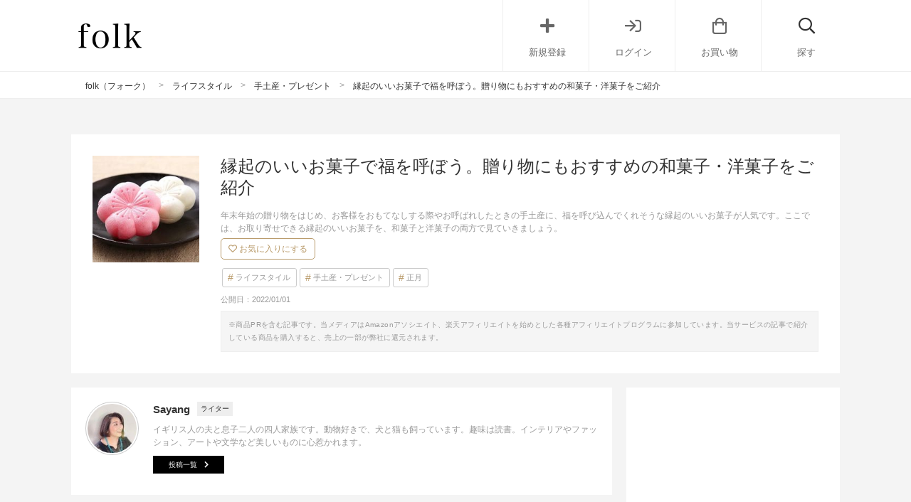

--- FILE ---
content_type: text/html; charset=UTF-8
request_url: https://folk-media.com/3278569
body_size: 40672
content:

	<!DOCTYPE html>
<html lang="ja">
<head>
<script>
var ua = navigator.userAgent.toLowerCase();
var app_access = (ua.indexOf('folk') > -1);
var wp_page = 0;
var wp_tags = [{"term_id":8924,"name":"affiliate","slug":"affiliate","term_group":0,"term_taxonomy_id":8924,"taxonomy":"post_tag","description":"","parent":0,"count":4261,"filter":"raw"},{"term_id":5885,"name":"no_yahoo","slug":"no_yahoo","term_group":0,"term_taxonomy_id":5885,"taxonomy":"post_tag","description":"","parent":0,"count":15946,"filter":"raw"},{"term_id":8663,"name":"seo","slug":"seo","term_group":0,"term_taxonomy_id":8663,"taxonomy":"post_tag","description":"","parent":0,"count":20725,"filter":"raw"}];
var wp_post = {"ID":3278569,"post_author":"534","post_date":"2022-01-01 11:00:33","post_date_gmt":"2022-01-01 02:00:33","post_content":"<h2>\u8d08\u308a\u7269\u306b\u4eba\u6c17\u306e\u7e01\u8d77\u306e\u3044\u3044\u304a\u83d3\u5b50<\/h2>\r\n\u5e74\u672b\u5e74\u59cb\u306e\u8d08\u308a\u7269\u3092\u306f\u3058\u3081\u3001\u304a\u5ba2\u69d8\u3092\u304a\u3082\u3066\u306a\u3057\u3059\u308b\u969b\u3084\u304a\u547c\u3070\u308c\u3057\u305f\u3068\u304d\u306e\u624b\u571f\u7523\u3001\u5065\u5eb7\u3084\u5408\u683c\u3092\u9858\u3046\u30a8\u30fc\u30eb\u3068\u3057\u3066\u3001\u798f\u3092\u547c\u3073\u8fbc\u3093\u3067\u304f\u308c\u305d\u3046\u306a\u7e01\u8d77\u306e\u3044\u3044\u304a\u83d3\u5b50\u304c\u4eba\u6c17\u3067\u3059\u3002\r\n\r\n\u30ae\u30d5\u30c8\u7528\u306e\u5305\u88c5\u7d19\u3084\u30d1\u30c3\u30b1\u30fc\u30b8\u30c7\u30b6\u30a4\u30f3\u306b\u7e01\u8d77\u306e\u3044\u3044\u8272\u4f7f\u3044\u3084\u30e2\u30c1\u30fc\u30d5\u3092\u53d6\u308a\u5165\u308c\u305f\u3082\u306e\u3082\u3042\u308a\u307e\u3059\u3002\r\n\r\n\u3053\u3053\u3067\u306f\u3001\u304a\u53d6\u308a\u5bc4\u305b\u3067\u304d\u308b\u7e01\u8d77\u306e\u3044\u3044\u304a\u83d3\u5b50\u3092\u3001\u548c\u83d3\u5b50\u3068\u6d0b\u83d3\u5b50\u306e\u4e21\u65b9\u3067\u898b\u3066\u3044\u304d\u307e\u3057\u3087\u3046\u3002\r\n\r\n[app][toc][\/app]\r\n<h2>\u7e01\u8d77\u306e\u3044\u3044\u4eba\u6c17\u306e\u304a\u83d3\u5b50\u3010\u6700\u4e2d\u3011<\/h2>\r\n<h3>\u4eba\u6c17\u8001\u8217\u548c\u83d3\u5b50\u5e97\u306e\u7e01\u8d77\u306e\u3044\u3044\u7d05\u767d\u6700\u4e2d<\/h3>\r\n<div class=\"left_cont folk-quotation\">[itemlink post_id=\"3278581\"]<\/div>\r\n\u307e\u305a\u306f\u3001\u7e01\u8d77\u306e\u3044\u3044\u548c\u83d3\u5b50\u304b\u3089\u898b\u3066\u3044\u304d\u307e\u3057\u3087\u3046\u3002\u3044\u308d\u3044\u308d\u306a\u5f62\u304c\u697d\u3057\u3081\u308b\u6700\u4e2d\u306b\u306f\u3001\u7e01\u8d77\u306e\u3044\u3044\u30e2\u30c1\u30fc\u30d5\u304c\u591a\u304f\u53d6\u308a\u5165\u308c\u3089\u308c\u3066\u3044\u307e\u3059\u3002\r\n\r\n\u548c\u83d3\u5b50\u306e\u8001\u8217\u300c\u864e\u5c4b\u300d\u306e\u300c\u5fa1\u4ee3\u306e\u6625\u300d\u306f\u3001\u3054\u89a7\u306e\u901a\u308a\u3075\u3063\u304f\u3089\u3068\u3057\u305f\u7d05\u767d\u306e\u6885\u3068\u685c\u306e\u5f62\u306e\u6700\u4e2d\u306e\u8a70\u3081\u5408\u308f\u305b\u3067\u3059\u3002\r\n\r\n\u767d\u6885\u306b\u306f\u3001\u3053\u3057\u9921\u3002\u685c\u306e\u5f62\u306e\u7d05\u8272\u306e\u76ae\u306b\u306f\u3001\u767d\u9921\u304c\u8a70\u3081\u3089\u308c\u3066\u3044\u307e\u3059\u3002\r\n<div class=\"cf floatnone\">\r\n\r\n<hr \/>\r\n\r\n<\/div>\r\n&nbsp;\r\n\r\n<!--more-->\r\n\r\n&nbsp;\r\n<h3>\u5305\u88c5\u3082\u53ef\u611b\u3089\u3057\u3044\u8d77\u304d\u4e0a\u304c\u308a\u4eba\u5f62\u306e\u304a\u83d3\u5b50<\/h3>\r\n<div class=\"left_cont folk-quotation\">[itemlink post_id=\"3278582\"]<\/div>\r\n\u7d9a\u3044\u3066\u306e\u7e01\u8d77\u306e\u3044\u3044\u304a\u83d3\u5b50\u306f\u3001\u77f3\u5ddd\u770c\u306e\u91d1\u6ca2\u306b\u53e4\u304f\u304b\u3089\u4f1d\u308f\u308b\u52a0\u8cc0\u516b\u5e61\u69d8\u306e\u8d77\u304d\u4e0a\u304c\u308a\u4eba\u5f62\u3092\u304b\u305f\u3069\u3063\u305f\u300c\u3046\u3089\u7530\u300d\u306e\u300c\u8d77\u4e0a\u3082\u306a\u304b\u300d\u3067\u3059\u3002\r\n\r\n\u5b50\u3069\u3082\u305f\u3061\u306e\u5065\u3084\u304b\u306a\u6210\u9577\u3092\u9858\u3046\u8d77\u304d\u4e0a\u304c\u308a\u4eba\u5f62\u306e\u76ae\u306b\u3001\u5c0f\u5009\u9921\u304c\u8a70\u3081\u3089\u308c\u3066\u3044\u307e\u3059\u3002\r\n\r\n1\u3064\u305a\u3064\u548c\u7d19\u3067\u5305\u88c5\u3055\u308c\u3066\u3044\u307e\u3059\u304c\u3001\u305d\u3053\u306b\u3082\u7e01\u8d77\u306e\u3044\u3044\u8d77\u304d\u4e0a\u304c\u308a\u4eba\u5f62\u3092\u30c7\u30b6\u30a4\u30f3\u3002\u51fa\u7523\u795d\u3044\u3084\u304a\u7bc0\u53e5\u306a\u3069\u6176\u4e8b\u306b\u3082\u304a\u3059\u3059\u3081\u306e\u7e01\u8d77\u306e\u3044\u3044\u304a\u83d3\u5b50\u3067\u3059\u3002\r\n<div class=\"cf floatnone\">\r\n\r\n<hr \/>\r\n\r\n<\/div>\r\n&nbsp;\r\n<h3>\u304a\u571f\u7523\u306b\u3082\u4eba\u6c17\u304c\u3042\u308b\u4e00\u53e3\u30b5\u30a4\u30ba\u306e\u304a\u83d3\u5b50<\/h3>\r\n<div class=\"left_cont folk-quotation\">[itemlink post_id=\"3278585\"]<\/div>\r\n\u304a\u3081\u3067\u305f\u3044\u3001\u3068\u3044\u3046\u8a00\u8449\u306b\u639b\u3051\u3066\u7e01\u8d77\u306e\u3044\u3044\u98df\u3079\u7269\u306e\u7b46\u982d\u306b\u3082\u306a\u3063\u3066\u3044\u308b\u9bdb\u3092\u304b\u305f\u3069\u3063\u305f\u300c\u9bdb\u5b89\u3082\u306a\u304b\u300d\u306f\u3001\u4e00\u53e3\u30b5\u30a4\u30ba\u304c\u53ef\u611b\u3089\u3057\u3044\u548c\u83d3\u5b50\u3067\u3059\u3002\r\n\r\n\u6700\u4e2d\u306e\u76ae\u306e\u539f\u6599\u3067\u3042\u308b\u30e2\u30c1\u7c73\u306f\u3001\u56fd\u7523\u7c73\u3002\u3055\u3089\u306b\u3001\u76ae\u306e\u4e2d\u306b\u8a70\u3081\u3066\u3044\u308b\u9921\u306e\u539f\u6599\u3082\u3001\u5317\u6d77\u9053\u5341\u52dd\u7523\u5c0f\u8c46\u306e\u300c\u96c5\u300d\u304c\u4f7f\u308f\u308c\u3066\u3044\u307e\u3059\u3002\r\n\r\n\u53b3\u9078\u3055\u308c\u305f\u7d20\u6750\u3092\u4f7f\u3063\u305f\u7e01\u8d77\u306e\u3044\u3044\u6700\u4e2d\u306f\u3001\u500b\u5305\u88c5\u306b\u306a\u3063\u3066\u3044\u308b\u306e\u3067\u304a\u571f\u7523\u306b\u3057\u3066\u3082\u4fbf\u5229\u3067\u3059\u3002\r\n<div class=\"cf floatnone\">\r\n\r\n<hr \/>\r\n\r\n<\/div>\r\n&nbsp;\r\n<h2>\u7e01\u8d77\u306e\u3044\u3044\u4eba\u6c17\u306e\u304a\u83d3\u5b50\u3010\u548c\u4e09\u76c6\u3011<\/h2>\r\n<h3>\u7e01\u8d77\u306e\u3044\u3044\u62db\u304d\u732b\u306e\u5f62\u306e\u304d\u308c\u3044\u306a\u548c\u4e09\u76c6<\/h3>\r\n<div class=\"left_cont folk-quotation\">[itemlink post_id=\"3278586\"]<\/div>\r\n\u7d9a\u3044\u3066\u306e\u7e01\u8d77\u306e\u3044\u3044\u548c\u83d3\u5b50\u306f\u3001\u548c\u4e09\u76c6\uff08\u308f\u3055\u3093\u307c\u3093\uff09\u3067\u3059\u3002\r\n\r\n\u548c\u4e09\u76c6\u306f\u3001\u548c\u83d3\u5b50\u7528\u306e\u767d\u7802\u7cd6\u306e\u3053\u3068\u3067\u3001\u305d\u306e\u307b\u3068\u3093\u3069\u304c\u9999\u5ddd\u770c\u3068\u5fb3\u5cf6\u770c\u3067\u4f5c\u3089\u308c\u3066\u3044\u307e\u3059\u3002\u9ad8\u54c1\u8cea\u306e\u548c\u4e09\u76c6\u3060\u3051\u3092\u56fa\u3081\u305f\u5e72\u83d3\u5b50\u3082\u3001\u548c\u4e09\u76c6\u3067\u3059\u3002\r\n\r\n\u300c\u3070\u3044\u3053\u3046\u5802\u300d\u306e\u62db\u304d\u732b\u3092\u304b\u305f\u3069\u3063\u305f\u30d1\u30b9\u30c6\u30eb\u30ab\u30e9\u30fc\u306e\u548c\u4e09\u76c6\u306f\u3001\u307e\u3055\u306b\u7e01\u8d77\u306e\u3044\u3044\u304a\u83d3\u5b50\u3002 \u9999\u5ddd\u770c\u306e\u300c\u3055\u306c\u304d\u548c\u4e09\u5b9d\u7cd6\u300d\u3092\u539f\u6599\u306b\u3057\u3066\u3044\u307e\u3059\u3002\r\n<div class=\"cf floatnone\">\r\n\r\n<hr \/>\r\n\r\n<\/div>\r\n&nbsp;\r\n<h3>\u304a\u3081\u3067\u305f\u3044\u4e03\u798f\u795e\u3092\u304b\u305f\u3069\u3063\u305f\u7121\u7740\u8272\u306e\u548c\u4e09\u76c6<\/h3>\r\n<div class=\"left_cont folk-quotation\">[itemlink post_id=\"3278587\"]<\/div>\r\n\u300c\u4f9bTOMO\u4e03\u798f\u795e\u548c\u4e09\u76c6\u300d\u306f\u3001\u7740\u8272\u3057\u3066\u3044\u306a\u3044\u548c\u4e09\u76c6\u3092\u4f7f\u7528\u3057\u3066\u3044\u307e\u3059\u3002\r\n\r\n\u307b\u3093\u306e\u308a\u3068\u30af\u30ea\u30fc\u30e0\u8272\u304c\u304b\u3063\u305f\u8272\u5473\u306f\u3001\u548c\u4e09\u76c6\u306e\u30ca\u30c1\u30e5\u30e9\u30eb\u30ab\u30e9\u30fc\u3067\u3059\u3002\u3053\u3061\u3089\u306f\u3001\u4e03\u798f\u795e\u3092\u304b\u305f\u3069\u3063\u305f\u7e01\u8d77\u306e\u3044\u3044\u304a\u83d3\u5b50\u3002\r\n\r\n\u300c\u7af9\u8517\uff08\u3061\u304f\u3057\u3083\uff09\u300d\u3068\u3044\u3046\u30b5\u30c8\u30a6\u30ad\u30d3\u3092\u539f\u6599\u3068\u3057\u3001200\u5e74\u524d\u304b\u3089\u306e\u88fd\u6cd5\u306b\u306e\u3063\u3068\u3063\u3066\u4f5c\u3089\u308c\u3066\u3044\u308b\u548c\u4e09\u76c6\u306f\u3001\u6d77\u5916\u3078\u306e\u8d08\u308a\u7269\u3068\u3057\u3066\u3082\u4eba\u6c17\u3092\u96c6\u3081\u3066\u3044\u307e\u3059\u3002\r\n<div class=\"cf floatnone\">\r\n\r\n<hr \/>\r\n\r\n<\/div>\r\n&nbsp;\r\n<h3>\u3044\u308d\u3044\u308d\u306a\u8272\u3084\u6587\u69d8\u304c\u63cf\u304b\u308c\u305f\u4e0a\u54c1\u306a\u304a\u83d3\u5b50<\/h3>\r\n<div class=\"left_cont folk-quotation\">[itemlink post_id=\"3290052\"]<\/div>\r\n\u4eba\u6c17\u306e\u963f\u6ce2\u7523\u306e\u548c\u4e09\u76c6\u7cd6\u3092\u4f7f\u7528\u3057\u305f\u300c\u5fa1\u5e72\u83d3\u5b50\u300d\u306f\u3001\u3044\u308d\u3044\u308d\u306a\u8272\u3084\u5f62\u3001\u6587\u69d8\u304c\u697d\u3057\u3081\u308b\u7e01\u8d77\u306e\u3044\u3044\u304a\u83d3\u5b50\u3067\u3059\u3002\r\n\r\n\u9ad8\u7d1a\u611f\u306e\u3042\u308b\u8a70\u3081\u5408\u308f\u305b\u306f\u3001\u83ef\u3084\u304b\u306a\u7261\u4e39\u306e\u82b1\u304c\u63cf\u304b\u308c\u3066\u3044\u308b\u7bb1\u5165\u308a\u3002\r\n\r\n\u4e2d\u306b\u306f\u3001\u7d05\u8449\u306e\u8449\u3084\u685c\u306e\u82b1\u306e\u5f62\u3001\u4e80\u7532\u6a21\u69d8\u3084\u9db4\u67c4\u3001\u9234\u306e\u5f62\u306a\u3069\u4e00\u3064\u4e00\u3064\u7570\u306a\u308b\u30e2\u30c1\u30fc\u30d5\u304c\u4f7f\u308f\u308c\u3066\u3044\u307e\u3059\u3002\u304a\u795d\u3044\u4e8b\u306b\u5408\u308f\u305b\u305f\u8d08\u308a\u7269\u3068\u3057\u3066\u3082\u304a\u3059\u3059\u3081\u3067\u3059\u3002\r\n<div class=\"cf floatnone\">\r\n\r\n<hr \/>\r\n\r\n<\/div>\r\n&nbsp;\r\n<h2>\u7e01\u8d77\u306e\u3044\u3044\u4eba\u6c17\u306e\u304a\u83d3\u5b50\u3010\u9945\u982d\u3011<\/h2>\r\n<h3>5\u7a2e\u985e\u306e\u9921\u304c\u697d\u3057\u3081\u308b\u30a6\u30b5\u30ae\u578b\u306e\u304a\u83d3\u5b50<\/h3>\r\n<div class=\"left_cont folk-quotation\">[itemlink post_id=\"3278656\"]<\/div>\r\n\u7d9a\u3044\u3066\u306e\u7e01\u8d77\u306e\u3044\u3044\u304a\u83d3\u5b50\u306f\u3001\u4eba\u6c17\u306e\u548c\u83d3\u5b50\u3067\u3042\u308b\u304a\u9945\u982d\u3002\u8272\u3005\u306a\u5f62\u304c\u3042\u308a\u307e\u3059\u304c\u3001\u3053\u3061\u3089\u306f\u30a6\u30b5\u30ae\u306e\u5f62\u306e\u9298\u83d3\u300c\u798f\u3046\u3055\u304e\u300d\u3067\u3059\u3002\r\n\r\n\u5c0f\u3055\u306a\u30b5\u30a4\u30ba\u306e\u84b8\u3057\u9945\u982d\u306f\u3001\u6de1\u3044\u8272\u5473\u3067\u8272\u3065\u3051\u3055\u308c\u3066\u3044\u307e\u3059\u3002\u3082\u3063\u3061\u308a\u3068\u3057\u305f\u751f\u5730\u3067\u5305\u307e\u308c\u3066\u3044\u308b\u9921\u306f\u3001\u77f3\u5ddd\u770c\u91d1\u6ca2\u306e\u540d\u7523\u54c1\u304c\u7d20\u6750\u3067\u3059\u3002\r\n\r\n\u5b9a\u756a\u306e\u5c0f\u8c46\u306e\u4ed6\u306b\u3001\u30b5\u30c4\u30de\u30a4\u30e2\u3084\u30ab\u30dc\u30c1\u30e3\u3068\u3044\u3063\u305f\u91ce\u83dc\u9921\u3001\u3055\u308f\u3084\u304b\u306a\u67da\u5b50\u3001\u305d\u3057\u3066\u4eba\u6c17\u306e\u68d2\u8336\u304c\u3042\u308a\u307e\u3059\u3002\r\n<div class=\"cf floatnone\">\r\n\r\n<hr \/>\r\n\r\n<\/div>\r\n&nbsp;\r\n<h3>\u5c71\u9670\u306e\u304a\u571f\u7523\u3068\u3057\u3066\u3082\u4eba\u6c17\u306e\u7e01\u8d77\u306e\u3044\u3044\u304a\u83d3\u5b50<\/h3>\r\n<div class=\"left_cont folk-quotation\">[itemlink post_id=\"3290037\"]<\/div>\r\n\u300c\u56e0\u5e61\u306e\u767d\u3046\u3055\u304e\u300d\u306f\u300150\u5e74\u524d\u306b\u8a95\u751f\u3057\u305f\u4eba\u6c17\u306e\u304a\u9945\u982d\u3067\u3059\u3002\r\n\r\n\u9ce5\u53d6\u770c\u7c73\u5b50\u5e02\u306e\u304a\u83d3\u5b50\u5c4b\u3055\u3093\u304c\u624b\u639b\u3051\u308b\u7e01\u8d77\u306e\u3044\u3044\u304a\u83d3\u5b50\u306f\u3001\u5c71\u9670\u306e\u304a\u571f\u7523\u3068\u3057\u3066\u3082\u4eba\u6c17\u3092\u96c6\u3081\u3066\u3044\u307e\u3059\u3002\r\n\r\n\u30a6\u30b5\u30ae\u306f\u7e01\u8d77\u306e\u3044\u3044\u52d5\u7269\u306e1\u3064\u3068\u3057\u3066\u53e4\u304f\u304b\u3089\u611b\u3055\u308c\u3066\u3044\u307e\u3059\u304c\u3001\u51fa\u96f2\u795e\u8a71\u306e\u300c\u56e0\u5e61\u306e\u767d\u514e\u300d\u306b\u7531\u6765\u3059\u308b\u7e01\u7d50\u3073\u306e\u30b7\u30f3\u30dc\u30eb\u3068\u3044\u3046\u5074\u9762\u3082\u5fd8\u308c\u3066\u306f\u3044\u3051\u307e\u305b\u3093\u3002\r\n\r\n\u798f\u3068\u7e01\u3092\u611f\u3058\u3055\u305b\u308b\u30a6\u30b5\u30ae\u9945\u982d\u306f\u3001\u8d08\u308a\u7269\u306b\u3082\u304a\u3059\u3059\u3081\u3067\u3059\u3002\r\n<div class=\"cf floatnone\">\r\n\r\n<hr \/>\r\n\r\n<\/div>\r\n&nbsp;\r\n<h3>\u7e01\u8d77\u306e\u3044\u3044\u30d1\u30c3\u30b1\u30fc\u30b8\u30c7\u30b6\u30a4\u30f3\u306e\u304a\u83d3\u5b50<\/h3>\r\n<div class=\"left_cont folk-quotation\">[itemlink post_id=\"3290062\"]<\/div>\r\n\u300c\u51fa\u96f2\u306e\u304a\u798f\u308f\u3051\u300d\u306f\u3001\u3055\u308a\u3052\u306a\u3044\u7d05\u767d\u306e\u304a\u9945\u982d\u3067\u3059\u3002\r\n\r\n\u7d05\u767d\u9945\u982d\u306f\u7e01\u8d77\u306e\u3044\u3044\u304a\u83d3\u5b50\u306e\u5b9a\u756a\u3067\u3059\u304c\u3001\u3053\u3061\u3089\u306f\u3057\u3063\u3068\u308a\u3082\u3063\u3061\u308a\u3068\u3057\u305f\u751f\u5730\u3092\u767d\u3001\u9ed2\u8c46\u3067\u4f5c\u3089\u308c\u305f\u9921\u3092\u8d64\u306b\u898b\u7acb\u3066\u3066\u3044\u307e\u3059\u3002\r\n\r\n\u3057\u304b\u3082\u3001\u9921\u306e\u539f\u6599\u306b\u306a\u3063\u3066\u3044\u308b\u9ed2\u8c46\u306f\u300c\u7389\u5927\u9ed2\u300d\u3068\u3044\u3046\u7e01\u8d77\u306e\u3044\u3044\u54c1\u7a2e\u3067\u3059\u3002\r\n\r\n\u304a\u83d3\u5b50\u81ea\u4f53\u306e\u30cd\u30fc\u30df\u30f3\u30b0\u3084\u3001\u500b\u5305\u88c5\u306e\u30d1\u30c3\u30b1\u30fc\u30b8\u30c7\u30b6\u30a4\u30f3\u306b\u3082\u7e01\u8d77\u306e\u826f\u3055\u3092\u611f\u3058\u3055\u305b\u307e\u3059\u306d\u3002\r\n<div class=\"cf floatnone\">\r\n\r\n<hr \/>\r\n\r\n<\/div>\r\n&nbsp;\r\n<h2>\u7e01\u8d77\u306e\u3044\u3044\u4eba\u6c17\u306e\u304a\u83d3\u5b50\u3010\u8a70\u3081\u5408\u308f\u305b\u3011<\/h2>\r\n<h3>\u958b\u904b\u30e2\u30c1\u30fc\u30d5\u76db\u308a\u3060\u304f\u3055\u3093\u306e\u7e01\u8d77\u306e\u3044\u3044\u304a\u83d3\u5b50<\/h3>\r\n<div class=\"left_cont folk-quotation\">[itemlink post_id=\"3278672\"]<\/div>\r\n\u7d9a\u3044\u3066\u306e\u7e01\u8d77\u306e\u3044\u3044\u304a\u83d3\u5b50\u306f\u3001\u4eba\u6c17\u306e\u8a70\u3081\u5408\u308f\u305b\u3067\u3059\u3002\r\n\r\n\u5275\u696d\u660e\u6cbb23\u5e74\u306e\u6c5f\u6238\u548c\u83d3\u5b50\u5c4b\u300c\u9280\u5ea7\u83ca\u5efc\u820e\uff08\u304e\u3093\u3056\u304d\u304f\u306e\u3084\uff09\u300d\u306b\u3088\u308b\u300c\u958b\u904b\u5e72\u652f\u7f36\u300d\u306f\u3001\u307e\u3055\u306b\u7e01\u8d77\u306e\u3044\u3044\u30e2\u30c1\u30fc\u30d5\u304c\u8a70\u3081\u3042\u308f\u3055\u308c\u305f\u4eba\u6c17\u306e\u304a\u83d3\u5b50\u3002\r\n\r\n\u5e72\u83d3\u5b50\u3092\u4f55\u7a2e\u985e\u3082\u8a70\u3081\u5408\u308f\u305b\u305f\u300c\u5439\u304d\u5bc4\u305b\u300d\u306b\u5bc4\u305b\u3066\u300c\u51a8\u8cb4\u5bc4\uff08\u3075\u304d\u3088\u305b\uff09\u300d\u3068\u540d\u4ed8\u3051\u3089\u308c\u3066\u3044\u307e\u3059\u3002\r\n\r\n\u677e\u7af9\u6885\u3092\u304b\u305f\u3069\u3063\u305f\u5e72\u83d3\u5b50\u3001\u5e72\u652f\u30c7\u30b6\u30a4\u30f3\u306e\u96f2\u5e73\u306a\u3069\u3092\u304a\u697d\u3057\u307f\u304f\u3060\u3055\u3044\u3002\r\n<div class=\"cf floatnone\">\r\n\r\n<hr \/>\r\n\r\n<\/div>\r\n&nbsp;\r\n<h3>\u5b87\u6cbb\u62b9\u8336\u3092\u4f7f\u3063\u305f\u548c\u30b9\u30a4\u30fc\u30c4\u306e\u8a70\u3081\u5408\u308f\u305b<\/h3>\r\n<div class=\"left_cont folk-quotation\">[itemlink post_id=\"3278671\"]<\/div>\r\n\u300c\u4f0a\u85e4\u4e45\u53f3\u885b\u9580\u300d\u306e\u5b87\u6cbb\u62b9\u8336\u30b9\u30a4\u30fc\u30c4\u3092\u8a70\u3081\u5408\u308f\u305b\u305f\u300c\u5409\u7965\u516b\u89d2\u7bb1\u300d\u3082\u3001\u4eba\u6c17\u304c\u3042\u308a\u307e\u3059\u3002\r\n\r\n\u7dba\u9e97\u306a\u516b\u89d2\u7bb1\u306e\u4e2d\u306b\u306f\u3001\u4e00\u53e3\u30b5\u30a4\u30ba\u306e\u845b\u30bc\u30ea\u30fc\u300c\u67ff\u4e09\u6627\u300d\u3001\u4e00\u53e3\u30b5\u30a4\u30ba\u306e\u845b\u9905\u300c\u304f\u305a\u4fbf\u308a\u300d\u3001\u62b9\u8336\u7cd6\u304c\u3051\u305b\u3093\u3079\u3044\u3068\u3044\u3063\u305f\u548c\u83d3\u5b50\u306e\u4ed6\u306b\u3001\u5b87\u6cbb\u62b9\u8336\u3092\u4f7f\u3063\u305f\u30af\u30c3\u30ad\u30fc\u3084\u30ab\u30b9\u30c6\u30e9\u306a\u3069\u306e\u6d0b\u83d3\u5b50\u3082\u3002\r\n\r\n\u65b0\u5e74\u306e\u304a\u5ba2\u69d8\u3084\u3054\u5bb6\u65cf\u3068\u5171\u306b\u3001\u3044\u308d\u3044\u308d\u306a\u5473\u306e\u7e01\u8d77\u306e\u3044\u3044\u304a\u83d3\u5b50\u304c\u5473\u308f\u3048\u307e\u3059\u3002\r\n<div class=\"cf floatnone\">\r\n\r\n<hr \/>\r\n\r\n<\/div>\r\n&nbsp;\r\n<h3>\u7e01\u8d77\u306e\u3044\u3044\u548c\u83d3\u5b50\u3068\u6d0b\u83d3\u5b50\u306e\u8a70\u3081\u5408\u308f\u305b<\/h3>\r\n<div class=\"left_cont folk-quotation\">[itemlink post_id=\"3278673\"]<\/div>\r\n\u7d9a\u3044\u3066\u3082\u4eba\u6c17\u306e\u5fa1\u5e74\u8cc0\u30ae\u30d5\u30c8\u3067\u3059\u3002\r\n\r\n\u9bae\u3084\u304b\u306a\u8d64\u3044\u30d1\u30c3\u30b1\u30fc\u30b8\u304c\u304b\u308f\u3044\u3044\u300c\u8fce\u6625\u516d\u89d2\u7bb1\u300d\u306b\u306f\u3001\u7e01\u8d77\u306e\u3044\u3044\u5e72\u652f\u30c7\u30b6\u30a4\u30f3\u306e\u30d1\u30c3\u30b1\u30fc\u30b8\u306b\u5305\u307e\u308c\u305f\u500b\u5305\u88c5\u306e\u304a\u83d3\u5b50\u3082\u5165\u3063\u3066\u3044\u307e\u3059\u3002\r\n\r\n\u7345\u5b50\u821e\u304c\u3042\u3057\u3089\u308f\u308c\u305f\u5305\u88c5\u306e\u300c\u5c0f\u5009\u3069\u3089\u713c\u304d\u300d\u3001\u30a4\u30f3\u30b2\u30f3\u8c46\u306e\u9921\u3092\u4f7f\u3063\u305f\u300c\u3066\u307c\u3069\u3089\u300d\u3001\u304b\u308f\u3044\u3089\u3057\u3044\u300c\u6025\u9808\u3082\u306a\u304b\u300d\u306a\u3069\u306e\u548c\u83d3\u5b50\u306b\u3001\u30ea\u30fc\u30d5\u30d1\u30a4\u3084\u5e72\u652f\u67c4\u306e\u30d7\u30ea\u30f3\u30c8\u30af\u30c3\u30ad\u30fc\u306a\u3069\u306e\u6d0b\u83d3\u5b50\u3082\u30bb\u30c3\u30c8\u3067\u3059\u3002\r\n<div class=\"cf floatnone\">\r\n\r\n<hr \/>\r\n\r\n<\/div>\r\n&nbsp;\r\n\r\n<!--nextpage-->[mobile][toc][\/mobile]\r\n<h2>\u7e01\u8d77\u306e\u3044\u3044\u4eba\u6c17\u306e\u304a\u83d3\u5b50\u3010\u30af\u30c3\u30ad\u30fc\u3011<\/h2>\r\n<h3>\u7e01\u8d77\u306e\u3044\u3044\u6c34\u5f15\u30c7\u30b6\u30a4\u30f3\u306e\u500b\u5305\u88c5\u5165\u308a\u30af\u30c3\u30ad\u30fc<\/h3>\r\n<div class=\"left_cont folk-quotation\">[itemlink post_id=\"3281746\"]<\/div>\r\n\u7d9a\u3044\u3066\u306f\u3001\u7e01\u8d77\u306e\u3044\u3044\u30af\u30c3\u30ad\u30fc\u3092\u898b\u3066\u3044\u304d\u307e\u3057\u3087\u3046\u3002\u6d0b\u83d3\u5b50\u306e\u4e2d\u3067\u3082\u3001\u65e5\u6301\u3061\u306e\u3059\u308b\u713c\u83d3\u5b50\u306f\u624b\u571f\u7523\u306b\u3082\u4eba\u6c17\u3067\u3059\u3002\r\n\r\n\u6771\u4eac\u767a\u306e\u4eba\u6c17\u30e1\u30fc\u30ab\u30fc\u300c\u30b3\u30ed\u30f3\u30d0\u30f3\u300d\u306e\u30d5\u30fc\u30eb\u30bb\u30c3\u30af\u30af\u30c3\u30ad\u30fc\u300c\u304a\u4e16\u8a71\u306b\u306a\u308a\u307e\u3057\u305f\u300d\u306f\u3001\u7e01\u8d77\u306e\u3044\u3044\u6c34\u5f15\u30c7\u30b6\u30a4\u30f3\u306e\u30d1\u30c3\u30b1\u30fc\u30b8\u306b\u5165\u3063\u305f\u30af\u30c3\u30ad\u30fc\u304c19\u679a\u5165\u3063\u3066\u3044\u307e\u3059\u3002\r\n\r\n\u30c1\u30fc\u30ba\u5473\u306e\u30d1\u30eb\u30df\u30b8\u30e3\u30fc\u30ce\u30ec\u30b8\u30e3\u30fc\u30ce\u3001\u30a4\u30c1\u30b4\u98a8\u5473\u306e\u30d5\u30e9\u30f3\u30dc\u30ef\u30fc\u30ba\u306a\u3069\u4eba\u6c17\u306e\u5473\u3092\u697d\u3057\u3093\u3067\u304f\u3060\u3055\u3044\u306d\u3002\r\n<div class=\"cf floatnone\">\r\n\r\n<hr \/>\r\n\r\n<\/div>\r\n&nbsp;\r\n\r\n[adsense]\r\n\r\n&nbsp;\r\n<h3>\u30b9\u30da\u30a4\u30f3\u751f\u307e\u308c\u306e\u4f1d\u7d71\u7684\u306a\u7e01\u8d77\u306e\u3044\u3044\u30af\u30c3\u30ad\u30fc<\/h3>\r\n<div class=\"left_cont folk-quotation\">[itemlink post_id=\"3290084\"]<\/div>\r\n\u30b9\u30da\u30a4\u30f3\u306e\u4f1d\u7d71\u7684\u306a\u304a\u83d3\u5b50\u300c\u30dd\u30eb\u30dc\u30ed\u30f3\u300d\u3082\u3001\u7e01\u8d77\u306e\u3044\u3044\u304a\u83d3\u5b50\u3067\u3059\u3002\r\n\r\n\u30d5\u30e9\u30a4\u30d1\u30f3\u3067\u713c\u3044\u3066\u30db\u30ed\u30db\u30ed\u611f\u3092\u51fa\u3057\u305f\u8584\u529b\u7c89\u3067\u4f5c\u3089\u308c\u308b\u30af\u30c3\u30ad\u30fc\u3067\u3001\u30d5\u30e9\u30f3\u30b9\u306b\u4f1d\u308f\u3063\u3066\u300c\u30d6\u30fc\u30eb\u30fb\u30c9\u30fb\u30cd\u30fc\u30b8\u30e5\u300d\u3068\u306a\u308a\u3001\u3055\u3089\u306b\u82f1\u8a9e\u540d\u306e\u300c\u30b9\u30ce\u30fc\u30dc\u30fc\u30eb\u300d\u3068\u3082\u547c\u3070\u308c\u3066\u3044\u307e\u3059\u3002\r\n\r\n\u300c\u65b0\u5bbf\u9ad8\u91ce\u300d\u306e\u300c\u6817\u3068\u30af\u30eb\u30df\u306e\u30dd\u30eb\u30dc\u30ed\u30f3\u300d\u306f\u3001\u67d4\u3089\u304b\u306a\u6817\u98a8\u5473\u306e\u751f\u5730\u306b\u30af\u30eb\u30df\u306e\u98df\u611f\u304c\u7a0b\u3088\u3044\u30a2\u30af\u30bb\u30f3\u30c8\u306e\u304a\u83d3\u5b50\u3067\u3059\u3002\r\n<div class=\"cf floatnone\">\r\n\r\n<hr \/>\r\n\r\n<\/div>\r\n&nbsp;\r\n<h3>\u304a\u82b1\u306e\u5f62\u3092\u3057\u3066\u3044\u308b\u30e9\u30f3\u30b0\u30c9\u30b7\u30e3\u30af\u30c3\u30ad\u30fc<\/h3>\r\n<div class=\"left_cont folk-quotation\">[itemlink post_id=\"3281779\"]<\/div>\r\n\u300c\u4eac\u90fd\u6d0b\u83d3\u5b50\u5de5\u623fKINEEL\uff08\u304d\u306b\u30fc\u308b\uff09\u300d\u306e\u53ef\u611b\u3089\u3057\u3044\u30af\u30c3\u30ad\u30fc\u300c\u30eb\u30d5\u30eb\u300d\u306f\u30011\u30641\u3064\u304c\u304a\u82b1\u306e\u5f62\u3092\u3057\u3066\u3044\u308b\u30e9\u30f3\u30b0\u30c9\u30b7\u30e3\u3002\r\n\r\n\u4e26\u3079\u308b\u3068\u56db\u8449\u306e\u30af\u30ed\u30fc\u30d0\u30fc\u306e\u3088\u3046\u306b\u3082\u898b\u3048\u308b\u7e01\u8d77\u306e\u3044\u3044\u30c7\u30b6\u30a4\u30f3\u3067\u3059\u3002\r\n\r\n\u30d0\u30cb\u30e9\u5473\u306e\u30af\u30ea\u30fc\u30e0\u306b\u306f\u3001\u3055\u308f\u3084\u304b\u306a\u7518\u5473\u3092\u611f\u3058\u308b\u30a4\u30c1\u30b4\u3092\u30df\u30c3\u30af\u30b9\u3002\u62b9\u8336\u5473\u306e\u30af\u30ea\u30fc\u30e0\u306b\u306f\u3001\u307b\u308d\u82e6\u3055\u3082\u611f\u3058\u3089\u308c\u308b\u3067\u3057\u3087\u3046\u3002\r\n<div class=\"cf floatnone\">\r\n\r\n<hr \/>\r\n\r\n<\/div>\r\n&nbsp;\r\n<h2>\u7e01\u8d77\u306e\u3044\u3044\u4eba\u6c17\u306e\u304a\u83d3\u5b50\u3010\u30c1\u30e7\u30b3\u30ec\u30fc\u30c8\u3011<\/h2>\r\n<h3>\u7e01\u8d77\u306e\u3044\u3044\u62db\u304d\u732b\u306e\u7f36\u5165\u308a\u30c1\u30e7\u30b3\u30ec\u30fc\u30c8<\/h3>\r\n<div class=\"left_cont folk-quotation\">[itemlink post_id=\"3290043\"]<\/div>\r\n\u7d9a\u3044\u3066\u306e\u7e01\u8d77\u306e\u3044\u3044\u6d0b\u83d3\u5b50\u306f\u3001\u30c1\u30e7\u30b3\u30ec\u30fc\u30c8\u3002\u4eba\u6c17\u306e\u300cKALDI\uff08\u30ab\u30eb\u30c7\u30a3\uff09\u300d\u3067\u306f\u3001\u62db\u304d\u732b\u306e\u7f36\u306b\u5165\u3063\u305f\u30dc\u30fc\u30eb\u30c1\u30e7\u30b3\u304c\u3042\u308a\u307e\u3059\u3002\r\n\r\n\u767d\u3044\u62db\u304d\u732b\u306b\u306f\u300c\u6765\u798f\u300d\u306e\u3001\u9ed2\u3044\u62db\u304d\u732b\u306b\u306f\u300c\u5927\u5165\u300d\u306e\u6587\u5b57\u304c\u66f8\u304b\u308c\u305f\u5c0f\u5224\u4ed8\u304d\u306e\u30c7\u30b6\u30a4\u30f3\u3067\u3059\u3002\r\n\r\n\u5c0f\u3055\u3081\u30b5\u30a4\u30ba\u306e\u7f36\u304c2\u500b\u30bb\u30c3\u30c8\u306b\u306a\u3063\u3066\u3044\u307e\u3059\u3002\u30d1\u30c3\u30b1\u30fc\u30b8\u3082\u304a\u3057\u3083\u308c\u306a\u7e01\u8d77\u306e\u3044\u3044\u304a\u83d3\u5b50\u3067\u3059\u3002\r\n<div class=\"cf floatnone\">\r\n\r\n<hr \/>\r\n\r\n<\/div>\r\n&nbsp;\r\n<h3>\u8d64\u3044\u3060\u308b\u307e\u306e\u5dfe\u7740\u5165\u308a\u30d5\u30eb\u30fc\u30c4\u30c1\u30e7\u30b3\u30ec\u30fc\u30c8<\/h3>\r\n<div class=\"left_cont folk-quotation\">[itemlink post_id=\"3290046\"]<\/div>\r\n\u3053\u3061\u3089\u306f\u3001\u798f\u3092\u547c\u3076\u8d64\u3044\u3060\u308b\u307e\u3092\u30c7\u30b6\u30a4\u30f3\u3057\u305f\u5dfe\u7740\u888b\u306b\u5165\u3063\u305f\u30c1\u30e7\u30b3\u30ec\u30fc\u30c8\u3067\u3059\u3002\r\n\r\n\u300c\u65b0\u5bbf\u9ad8\u91ce\u300d\u306e\u300c\u5bff\u3060\u308b\u307e\u5dfe\u7740\u300d\u306b\u306f\u3001\u30d5\u30eb\u30fc\u30c4\u30c1\u30e7\u30b3\u30ec\u30fc\u30c8\u3068\u679c\u5b9f\u30b5\u30d6\u30ec\u304c\u5165\u3063\u3066\u3044\u307e\u3059\u3002\r\n\r\n\u30d5\u30eb\u30fc\u30c4\u30c1\u30e7\u30b3\u30ec\u30fc\u30c8\u306b\u306f\u3001\u30d0\u30ca\u30ca\u3001\u30b9\u30c8\u30ed\u30d9\u30ea\u30fc\u3001\u30d6\u30eb\u30fc\u30d9\u30ea\u30fc\u3001\u30ec\u30e2\u30f3\u3001\u30e1\u30ed\u30f3\u306a\u3069\u3044\u308d\u3044\u308d\u306a\u5473\u304c\u30df\u30c3\u30af\u30b9\u3002\r\n\r\n\u679c\u5b9f\u30b5\u30d6\u30ec\u306f\u3044\u3061\u3054\u3084\u3076\u3069\u3046\u306a\u30694\u7a2e\u985e\u306e\u5473\u3067\u3059\u3002\r\n<div class=\"cf floatnone\">\r\n\r\n<hr \/>\r\n\r\n<\/div>\r\n&nbsp;\r\n<h3>\u3042\u3089\u308c\u306b\u30c1\u30e7\u30b3\u30ec\u30fc\u30c8\u3092\u639b\u3051\u305f\u7e01\u8d77\u306e\u3044\u3044\u304a\u83d3\u5b50<\/h3>\r\n<div class=\"left_cont folk-quotation\">[itemlink post_id=\"3290045\"]<\/div>\r\n\u548c\u98a8\u30c6\u30a4\u30b9\u30c8\u306e\u6d0b\u83d3\u5b50\u3068\u3057\u3066\u304a\u3059\u3059\u3081\u3057\u305f\u3044\u306e\u306f\u3001\u300c\u5c0f\u5009\u5c71\u8358\u30ea\u30fb\u30aa\u30fb\u30b7\u30e7\u30b3\u30e9\u300d\u306e\u300c\u5e72\u652f\u30fb\u60f3\u3072\u305d\u3081\u3057\u300d\u3067\u3059\u3002\r\n\r\n\u7c73\u3092\u539f\u6599\u3068\u3057\u3066\u4f5c\u3089\u308c\u308b\u4eba\u6c17\u306e\u548c\u83d3\u5b50\u3001\u3042\u3089\u308c\u3092\u30c1\u30e7\u30b3\u30ec\u30fc\u30c8\u3067\u5305\u3093\u3060\u3082\u306e\u3002\r\n\r\n\u30b0\u30ea\u30fc\u30f3\u306e\u62b9\u8336\u306b\u767d\u3044\u30df\u30eb\u30af\u3001\u30c0\u30fc\u30af\u30d6\u30e9\u30a6\u30f3\u306e\u30d3\u30bf\u30fc\u30c1\u30e7\u30b3\u30ec\u30fc\u30c8\u306e\u30df\u30c3\u30af\u30b9\u3068\u3001\u30d4\u30f3\u30af\u306e\u30b9\u30c8\u30ed\u30d9\u30ea\u30fc\u306b\u767d\u306e\u30df\u30eb\u30af\u3001\u30de\u30a4\u30eb\u30c9\u30d6\u30e9\u30a6\u30f3\u306e\u30b9\u30a4\u30fc\u30c8\u30c1\u30e7\u30b3\u30ec\u30fc\u30c8\u304c\u3042\u308a\u307e\u3059\u3002\r\n<div class=\"cf floatnone\">\r\n\r\n<hr \/>\r\n\r\n<\/div>\r\n&nbsp;\r\n<h2>\u7e01\u8d77\u306e\u3044\u3044\u4eba\u6c17\u306e\u304a\u83d3\u5b50\u3010\u6d0b\u83d3\u5b50\u3011<\/h2>\r\n<h3>\u6bce\u5e74\u30c7\u30b6\u30a4\u30f3\u304c\u5909\u308f\u308b\u5e72\u652f\u30d1\u30c3\u30b1\u30fc\u30b8\u30b4\u30fc\u30d5\u30eb<\/h3>\r\n<div class=\"left_cont folk-quotation\">[itemlink post_id=\"3281782\"]<\/div>\r\n\u30af\u30c3\u30ad\u30fc\u3068\u30c1\u30e7\u30b3\u30ec\u30fc\u30c8\u306e\u4ed6\u306b\u3082\u3001\u7e01\u8d77\u306e\u3044\u3044\u6d0b\u83d3\u5b50\u306f\u3044\u308d\u3044\u308d\u3042\u308a\u307e\u3059\u3002\r\n\r\n\u300c\u795e\u6238\u98a8\u6708\u5802\u300d\u3067\u306f\u3001\u6bce\u5e74\u30d1\u30c3\u30b1\u30fc\u30b8\u30c7\u30b6\u30a4\u30f3\u304c\u65b0\u3057\u304f\u306a\u308b\u300c\u5e72\u652f\u30fb\u8cc0\u6b63\u30df\u30cb\u30b4\u30fc\u30d5\u30eb\u300d\u304c\u4eba\u6c17\u3067\u3059\u3002\r\n\r\n2022\u5e74\u306f\u3001\u7e01\u8d77\u306e\u3044\u3044\u5e72\u652f\u30c7\u30b6\u30a4\u30f3\u306b\u3001\u304a\u3081\u3067\u305f\u3044\u6298\u308a\u9db4\u30c7\u30b6\u30a4\u30f3\u304c\u7d44\u307f\u5408\u308f\u3055\u308c\u305f\u3082\u306e\u3002\r\n\r\n\u4eba\u6c17\u306e\u30d0\u30cb\u30e9\u5473\u3001\u30b9\u30c8\u30ed\u30d9\u30ea\u30fc\u5473\u3001\u30c1\u30e7\u30b3\u30ec\u30fc\u30c8\u5473\u306e3\u30bf\u30a4\u30d7\u304c\u5165\u3063\u3066\u3044\u307e\u3059\u3002\r\n<div class=\"cf floatnone\">\r\n\r\n<hr \/>\r\n\r\n<\/div>\r\n&nbsp;\r\n<h3>\u9577\u3044\u9593\u611b\u3055\u308c\u7d9a\u3051\u3066\u3044\u308b\u7e01\u8d77\u306e\u3044\u3044\u304a\u83d3\u5b50<\/h3>\r\n<div class=\"left_cont folk-quotation\">[itemlink post_id=\"3281786\"]<\/div>\r\n\u8001\u8217\u83d3\u5b50\u5e97\u300c\u304a\u83d3\u5b50\u306e\u3055\u304b\u3044\u300d\u306e\u4eba\u6c17\u83d3\u5b50\u300c\u5e78\u798f\u306e\u9ec4\u8272\u3044\u30d6\u30c3\u30bb\u300d\u3082\u3001\u7e01\u8d77\u306e\u3044\u3044\u6d0b\u83d3\u5b50\u3067\u3059\u3002\r\n\r\n\u3075\u308f\u3075\u308f\u306e\u30b9\u30dd\u30f3\u30b8\u306b\u631f\u3093\u3067\u3044\u308b\u306e\u306f\u3001\u30d0\u30bf\u30fc\u30af\u30ea\u30fc\u30e0\u3068\u7c92\u72b6\u306e\u30c1\u30fc\u30ba\u3002\u8a95\u751f\u304b\u308930\u5e74\u3092\u904e\u304e\u3066\u3082\u306a\u304a\u3001\u591a\u304f\u306e\u4eba\u3005\u306b\u611b\u3055\u308c\u3066\u3044\u307e\u3059\u3002\r\n\r\n\u304a\u83d3\u5b50\u306e\u540d\u524d\u306b\u306a\u3063\u3066\u3044\u308b\u300c\u30d6\u30c3\u30bb\u300d\u3068\u306f\u3001\u30d5\u30e9\u30f3\u30b9\u8a9e\u3067\u300c\u4e00\u53e3\u300d\u3068\u3044\u3046\u610f\u5473\u3060\u305d\u3046\u3067\u3059\u3002\r\n<div class=\"cf floatnone\">\r\n\r\n<hr \/>\r\n\r\n<\/div>\r\n&nbsp;\r\n<h3>\u7e01\u8d77\u306e\u3044\u3044\u30d1\u30c3\u30b1\u30fc\u30b8\u306e\u6d0b\u83d3\u5b50\u8a70\u3081\u5408\u308f\u305b<\/h3>\r\n<div class=\"left_cont folk-quotation\">[itemlink post_id=\"3291276\"]<\/div>\r\n\u7e01\u8d77\u306e\u3044\u3044\u548c\u83d3\u5b50\u306e\u8a70\u3081\u5408\u308f\u305b\u3092\u7d39\u4ecb\u3057\u307e\u3057\u305f\u304c\u3001\u6d0b\u83d3\u5b50\u306b\u3082\u540c\u3058\u3088\u3046\u306b\u7e01\u8d77\u306e\u3044\u3044\u30d1\u30c3\u30b1\u30fc\u30b8\u30c7\u30b6\u30a4\u30f3\u306e\u8a70\u3081\u5408\u308f\u305b\u304c\u3042\u308a\u307e\u3059\u3002\r\n\r\n\u3060\u308b\u307e\u304c\u63cf\u304b\u308c\u305f\u30d1\u30c3\u30b1\u30fc\u30b8\u306b\u5165\u3063\u305f\u300c\u53e3\u798f\u306e\u30de\u30c9\u30ec\u30fc\u30cc\u300d\u3001\u5e72\u652f\u306e\u5bc5\u6a21\u69d8\u306e\u5305\u88c5\u306b\u5165\u3063\u305f\u30df\u30eb\u30af\u9945\u982d\u306e\u300c\u82b1\u66a6\u300d\u3001\u305d\u3057\u3066\u5dfe\u7740\u888b\u306e\u3088\u3046\u306a\u30d1\u30c3\u30b1\u30fc\u30b8\u306b\u5165\u3063\u305f\u30c1\u30e7\u30b3\u30ec\u30fc\u30c8\u300c\u5f69\u306e\u3075\u304f\u307f\u77f3\u300d\u304c\u5165\u3063\u305f\u304a\u6b63\u6708\u7528\u306e\u7e01\u8d77\u306e\u3044\u3044\u300c\u798f\u6885\u300d\u3067\u3059\u3002\r\n<div class=\"cf floatnone\">\r\n\r\n<hr \/>\r\n\r\n<\/div>\r\n&nbsp;\r\n<h2>\u7e01\u8d77\u306e\u3044\u3044\u4eba\u6c17\u306e\u304a\u83d3\u5b50\u3067\u5e78\u904b\u3092\u9858\u304a\u3046<\/h2>\r\n\u548c\u83d3\u5b50\u306e\u6700\u4e2d\u304b\u3089\u6d0b\u83d3\u5b50\u306e\u30c1\u30e7\u30b3\u30ec\u30fc\u30c8\u307e\u3067\u3001\u5e45\u5e83\u3044\u30e9\u30a4\u30f3\u30ca\u30c3\u30d7\u3067\u7e01\u8d77\u306e\u3044\u3044\u4eba\u6c17\u306e\u304a\u83d3\u5b50\u3092\u898b\u3066\u304d\u307e\u3057\u305f\u3002\r\n\r\n\u5e74\u672b\u5e74\u59cb\u306e\u9650\u5b9a\u5546\u54c1\u3092\u306f\u3058\u3081\u3001\u65e5\u672c\u5404\u5730\u306b\u4f1d\u308f\u308b\u7e01\u8d77\u306e\u3044\u3044\u30e2\u30c1\u30fc\u30d5\u3092\u53d6\u308a\u5165\u308c\u305f\u304a\u83d3\u5b50\u304c\u305f\u304f\u3055\u3093\u3042\u308a\u307e\u3059\u3002\r\n\r\n\u307e\u305f\u3001\u6d77\u5916\u3067\u3082\u7e01\u8d77\u304c\u3044\u3044\u3068\u3055\u308c\u3066\u3044\u308b\u304a\u83d3\u5b50\u3082\u3042\u308b\u306e\u3067\u3001\u305c\u3072\u30c1\u30a7\u30c3\u30af\u3057\u3066\u307f\u3066\u304f\u3060\u3055\u3044\u306d\u3002\u7e01\u8d77\u306e\u3044\u3044\u304a\u83d3\u5b50\u306f\u8d08\u308a\u7269\u3068\u3057\u3066\u3082\u4eba\u6c17\u3067\u3059\u3002\r\n<h2>\u3053\u3061\u3089\u3082\u304a\u3059\u3059\u3081\u2606<\/h2>\r\nhttps:\/\/folk-media.com\/3183026\r\nhttps:\/\/folk-media.com\/2739747\r\nhttps:\/\/folk-media.com\/2725370","post_title":"\u7e01\u8d77\u306e\u3044\u3044\u304a\u83d3\u5b50\u3067\u798f\u3092\u547c\u307c\u3046\u3002\u8d08\u308a\u7269\u306b\u3082\u304a\u3059\u3059\u3081\u306e\u548c\u83d3\u5b50\u30fb\u6d0b\u83d3\u5b50\u3092\u3054\u7d39\u4ecb","post_excerpt":"","post_status":"publish","comment_status":"open","ping_status":"closed","post_password":"","post_name":"%e7%b8%81%e8%b5%b7%e3%81%ae%e3%81%84%e3%81%84%e3%81%8a%e8%8f%93%e5%ad%90%e3%81%a7%e7%a6%8f%e3%82%92%e5%91%bc%e3%81%bc%e3%81%86%e3%80%82%e8%b4%88%e3%82%8a%e7%89%a9%e3%81%ab%e3%82%82%e3%81%8a%e3%81%99","to_ping":"","pinged":"","post_modified":"2021-12-27 17:21:23","post_modified_gmt":"2021-12-27 08:21:23","post_content_filtered":"","post_parent":0,"guid":"https:\/\/folk-media.com\/?p=3278569","menu_order":0,"post_type":"post","post_mime_type":"","comment_count":"0","filter":"raw"};
var wp_brands = false;
var wp_categories = [{"term_id":6722,"name":"\u30e9\u30a4\u30d5\u30b9\u30bf\u30a4\u30eb","slug":"lifestyle","term_group":0,"term_taxonomy_id":6722,"taxonomy":"cate","description":"\u300c\u30e9\u30a4\u30d5\u30b9\u30bf\u30a4\u30eb\u300d\u306b\u95a2\u3059\u308b\u8a18\u4e8b\u4e00\u89a7\u30da\u30fc\u30b8\u3067\u3059\u3002\u65e5\u3005\u306e\u751f\u6d3b\u306b\u5f79\u7acb\u3064\u60c5\u5831\u3084\u8c46\u77e5\u8b58\u3001\u30c8\u30ec\u30f3\u30c9\u60c5\u5831\u3092\u3054\u89a7\u3044\u305f\u3060\u3051\u307e\u3059\u3002folk\u306f\u3001\u30e9\u30a4\u30d5\u30b9\u30bf\u30a4\u30eb\u30fb\u30d5\u30a1\u30c3\u30b7\u30e7\u30f3\u30fb\u30a4\u30f3\u30c6\u30ea\u30a2\u30fb\u751f\u6d3b\u96d1\u8ca8\u30fb\u30d8\u30a2\u30b9\u30bf\u30a4\u30eb\u306a\u3069\u306e\u60c5\u5831\u304c\u96c6\u307e\u308b\u3001\u5927\u4eba\u5973\u6027\u5411\u3051\u30e9\u30a4\u30d5\u30b9\u30bf\u30a4\u30eb\u30e1\u30c7\u30a3\u30a2\u3067\u3059\u3002","parent":0,"count":3410,"filter":"raw"},{"term_id":8635,"name":"\u624b\u571f\u7523\u30fb\u30d7\u30ec\u30bc\u30f3\u30c8","slug":"%e6%89%8b%e5%9c%9f%e7%94%a3%e3%83%bb%e3%83%97%e3%83%ac%e3%82%bc%e3%83%b3%e3%83%88","term_group":0,"term_taxonomy_id":8635,"taxonomy":"cate","description":"","parent":6722,"count":1555,"filter":"raw"},{"term_id":8317,"name":"\u6b63\u6708","slug":"%e6%ad%a3%e6%9c%88","term_group":0,"term_taxonomy_id":8317,"taxonomy":"cate","description":"","parent":7202,"count":124,"filter":"raw"}];
var wp_page = 0;
</script>

<link rel="dns-prefetch" href="//pagead2.googlesyndication.com">
<link rel="dns-prefetch" href="//googleads.g.doubleclick.net">
<link rel="dns-prefetch" href="//tpc.googlesyndication.com">
<link rel="dns-prefetch" href="//www.gstatic.com">



	<meta charset="UTF-8">
	<!-- add noindex with noindex tag -->
		<!-- / add noindex with plugin or noindex tag -->
	<title>  縁起のいいお菓子で福を呼ぼう。贈り物にもおすすめの和菓子・洋菓子をご紹介 | folk</title>
		<meta content="width=device-width, initial-scale=1.0, user-scalable=no" name="viewport">
	<link rel="alternate" type="application/rss+xml" title="folk" href="https://folk-media.com/feed">
	<!-- External files -->
	<link href="https://use.fontawesome.com/releases/v5.6.1/css/all.css" rel="stylesheet">
	<link rel="stylesheet" href="https://pro.fontawesome.com/releases/v5.15.2/css/all.css" integrity="sha384-yJpxAFV0Ip/w63YkZfDWDTU6re/Oc3ZiVqMa97pi8uPt92y0wzeK3UFM2yQRhEom" crossorigin="anonymous">
	<link rel="stylesheet" href="https://folk-media.com/wp-content/themes/blog/css/style.css" />
	<!-- Favicon, Thumbnail image -->
	<link rel="shortcut icon" href="https://folk-media.com/favicon.ico">
	<link rel="apple-touch-icon-precomposed" href="https://folk-media.com/wp-content/uploads/2017/06/apple-touch-icon-3.png" />
	<!-- jquery -->
	<meta name='robots' content='max-image-preview:large' />

<!-- SEO SIMPLE PACK 3.2.0 -->
<title>縁起のいいお菓子で福を呼ぼう。贈り物にもおすすめの和菓子・洋菓子をご紹介</title>
<meta name="description" content="年末年始の贈り物をはじめ、お客様をおもてなしする際やお呼ばれしたときの手土産に、福を呼び込んでくれそうな縁起のいいお菓子が人気です。ここでは、お取り寄せできる縁起のいいお菓子を、和菓子と洋菓子の両方で見ていきましょう。">
<link rel="canonical" href="https://folk-media.com/3278569">
<meta property="og:locale" content="ja_JP">
<meta property="og:type" content="article">
<meta property="og:image" content="https://folk-media.com/wp-content/uploads/2022/01/51HXVtvwWOL._AC_.jpg">
<meta property="og:title" content="縁起のいいお菓子で福を呼ぼう。贈り物にもおすすめの和菓子・洋菓子をご紹介">
<meta property="og:description" content="年末年始の贈り物をはじめ、お客様をおもてなしする際やお呼ばれしたときの手土産に、福を呼び込んでくれそうな縁起のいいお菓子が人気です。ここでは、お取り寄せできる縁起のいいお菓子を、和菓子と洋菓子の両方で見ていきましょう。">
<meta property="og:url" content="https://folk-media.com/3278569">
<meta property="og:site_name" content="folk">
<meta name="twitter:card" content="summary_large_image">
<!-- / SEO SIMPLE PACK -->

<link rel='stylesheet' id='wp-block-library-css' href='https://folk-media.com/wp-includes/css/dist/block-library/style.min.css?ver=6.2' type='text/css' media='all' />
<style id='rinkerg-gutenberg-rinker-style-inline-css' type='text/css'>
.wp-block-create-block-block{background-color:#21759b;color:#fff;padding:2px}

</style>
<style id='elasticpress-related-posts-style-inline-css' type='text/css'>
.editor-styles-wrapper .wp-block-elasticpress-related-posts ul,.wp-block-elasticpress-related-posts ul{list-style-type:none;padding:0}.editor-styles-wrapper .wp-block-elasticpress-related-posts ul li a>div{display:inline}

</style>
<link rel='stylesheet' id='classic-theme-styles-css' href='https://folk-media.com/wp-includes/css/classic-themes.min.css?ver=6.2' type='text/css' media='all' />
<style id='global-styles-inline-css' type='text/css'>
body{--wp--preset--color--black: #000000;--wp--preset--color--cyan-bluish-gray: #abb8c3;--wp--preset--color--white: #ffffff;--wp--preset--color--pale-pink: #f78da7;--wp--preset--color--vivid-red: #cf2e2e;--wp--preset--color--luminous-vivid-orange: #ff6900;--wp--preset--color--luminous-vivid-amber: #fcb900;--wp--preset--color--light-green-cyan: #7bdcb5;--wp--preset--color--vivid-green-cyan: #00d084;--wp--preset--color--pale-cyan-blue: #8ed1fc;--wp--preset--color--vivid-cyan-blue: #0693e3;--wp--preset--color--vivid-purple: #9b51e0;--wp--preset--gradient--vivid-cyan-blue-to-vivid-purple: linear-gradient(135deg,rgba(6,147,227,1) 0%,rgb(155,81,224) 100%);--wp--preset--gradient--light-green-cyan-to-vivid-green-cyan: linear-gradient(135deg,rgb(122,220,180) 0%,rgb(0,208,130) 100%);--wp--preset--gradient--luminous-vivid-amber-to-luminous-vivid-orange: linear-gradient(135deg,rgba(252,185,0,1) 0%,rgba(255,105,0,1) 100%);--wp--preset--gradient--luminous-vivid-orange-to-vivid-red: linear-gradient(135deg,rgba(255,105,0,1) 0%,rgb(207,46,46) 100%);--wp--preset--gradient--very-light-gray-to-cyan-bluish-gray: linear-gradient(135deg,rgb(238,238,238) 0%,rgb(169,184,195) 100%);--wp--preset--gradient--cool-to-warm-spectrum: linear-gradient(135deg,rgb(74,234,220) 0%,rgb(151,120,209) 20%,rgb(207,42,186) 40%,rgb(238,44,130) 60%,rgb(251,105,98) 80%,rgb(254,248,76) 100%);--wp--preset--gradient--blush-light-purple: linear-gradient(135deg,rgb(255,206,236) 0%,rgb(152,150,240) 100%);--wp--preset--gradient--blush-bordeaux: linear-gradient(135deg,rgb(254,205,165) 0%,rgb(254,45,45) 50%,rgb(107,0,62) 100%);--wp--preset--gradient--luminous-dusk: linear-gradient(135deg,rgb(255,203,112) 0%,rgb(199,81,192) 50%,rgb(65,88,208) 100%);--wp--preset--gradient--pale-ocean: linear-gradient(135deg,rgb(255,245,203) 0%,rgb(182,227,212) 50%,rgb(51,167,181) 100%);--wp--preset--gradient--electric-grass: linear-gradient(135deg,rgb(202,248,128) 0%,rgb(113,206,126) 100%);--wp--preset--gradient--midnight: linear-gradient(135deg,rgb(2,3,129) 0%,rgb(40,116,252) 100%);--wp--preset--duotone--dark-grayscale: url('#wp-duotone-dark-grayscale');--wp--preset--duotone--grayscale: url('#wp-duotone-grayscale');--wp--preset--duotone--purple-yellow: url('#wp-duotone-purple-yellow');--wp--preset--duotone--blue-red: url('#wp-duotone-blue-red');--wp--preset--duotone--midnight: url('#wp-duotone-midnight');--wp--preset--duotone--magenta-yellow: url('#wp-duotone-magenta-yellow');--wp--preset--duotone--purple-green: url('#wp-duotone-purple-green');--wp--preset--duotone--blue-orange: url('#wp-duotone-blue-orange');--wp--preset--font-size--small: 13px;--wp--preset--font-size--medium: 20px;--wp--preset--font-size--large: 36px;--wp--preset--font-size--x-large: 42px;--wp--preset--spacing--20: 0.44rem;--wp--preset--spacing--30: 0.67rem;--wp--preset--spacing--40: 1rem;--wp--preset--spacing--50: 1.5rem;--wp--preset--spacing--60: 2.25rem;--wp--preset--spacing--70: 3.38rem;--wp--preset--spacing--80: 5.06rem;--wp--preset--shadow--natural: 6px 6px 9px rgba(0, 0, 0, 0.2);--wp--preset--shadow--deep: 12px 12px 50px rgba(0, 0, 0, 0.4);--wp--preset--shadow--sharp: 6px 6px 0px rgba(0, 0, 0, 0.2);--wp--preset--shadow--outlined: 6px 6px 0px -3px rgba(255, 255, 255, 1), 6px 6px rgba(0, 0, 0, 1);--wp--preset--shadow--crisp: 6px 6px 0px rgba(0, 0, 0, 1);}:where(.is-layout-flex){gap: 0.5em;}body .is-layout-flow > .alignleft{float: left;margin-inline-start: 0;margin-inline-end: 2em;}body .is-layout-flow > .alignright{float: right;margin-inline-start: 2em;margin-inline-end: 0;}body .is-layout-flow > .aligncenter{margin-left: auto !important;margin-right: auto !important;}body .is-layout-constrained > .alignleft{float: left;margin-inline-start: 0;margin-inline-end: 2em;}body .is-layout-constrained > .alignright{float: right;margin-inline-start: 2em;margin-inline-end: 0;}body .is-layout-constrained > .aligncenter{margin-left: auto !important;margin-right: auto !important;}body .is-layout-constrained > :where(:not(.alignleft):not(.alignright):not(.alignfull)){max-width: var(--wp--style--global--content-size);margin-left: auto !important;margin-right: auto !important;}body .is-layout-constrained > .alignwide{max-width: var(--wp--style--global--wide-size);}body .is-layout-flex{display: flex;}body .is-layout-flex{flex-wrap: wrap;align-items: center;}body .is-layout-flex > *{margin: 0;}:where(.wp-block-columns.is-layout-flex){gap: 2em;}.has-black-color{color: var(--wp--preset--color--black) !important;}.has-cyan-bluish-gray-color{color: var(--wp--preset--color--cyan-bluish-gray) !important;}.has-white-color{color: var(--wp--preset--color--white) !important;}.has-pale-pink-color{color: var(--wp--preset--color--pale-pink) !important;}.has-vivid-red-color{color: var(--wp--preset--color--vivid-red) !important;}.has-luminous-vivid-orange-color{color: var(--wp--preset--color--luminous-vivid-orange) !important;}.has-luminous-vivid-amber-color{color: var(--wp--preset--color--luminous-vivid-amber) !important;}.has-light-green-cyan-color{color: var(--wp--preset--color--light-green-cyan) !important;}.has-vivid-green-cyan-color{color: var(--wp--preset--color--vivid-green-cyan) !important;}.has-pale-cyan-blue-color{color: var(--wp--preset--color--pale-cyan-blue) !important;}.has-vivid-cyan-blue-color{color: var(--wp--preset--color--vivid-cyan-blue) !important;}.has-vivid-purple-color{color: var(--wp--preset--color--vivid-purple) !important;}.has-black-background-color{background-color: var(--wp--preset--color--black) !important;}.has-cyan-bluish-gray-background-color{background-color: var(--wp--preset--color--cyan-bluish-gray) !important;}.has-white-background-color{background-color: var(--wp--preset--color--white) !important;}.has-pale-pink-background-color{background-color: var(--wp--preset--color--pale-pink) !important;}.has-vivid-red-background-color{background-color: var(--wp--preset--color--vivid-red) !important;}.has-luminous-vivid-orange-background-color{background-color: var(--wp--preset--color--luminous-vivid-orange) !important;}.has-luminous-vivid-amber-background-color{background-color: var(--wp--preset--color--luminous-vivid-amber) !important;}.has-light-green-cyan-background-color{background-color: var(--wp--preset--color--light-green-cyan) !important;}.has-vivid-green-cyan-background-color{background-color: var(--wp--preset--color--vivid-green-cyan) !important;}.has-pale-cyan-blue-background-color{background-color: var(--wp--preset--color--pale-cyan-blue) !important;}.has-vivid-cyan-blue-background-color{background-color: var(--wp--preset--color--vivid-cyan-blue) !important;}.has-vivid-purple-background-color{background-color: var(--wp--preset--color--vivid-purple) !important;}.has-black-border-color{border-color: var(--wp--preset--color--black) !important;}.has-cyan-bluish-gray-border-color{border-color: var(--wp--preset--color--cyan-bluish-gray) !important;}.has-white-border-color{border-color: var(--wp--preset--color--white) !important;}.has-pale-pink-border-color{border-color: var(--wp--preset--color--pale-pink) !important;}.has-vivid-red-border-color{border-color: var(--wp--preset--color--vivid-red) !important;}.has-luminous-vivid-orange-border-color{border-color: var(--wp--preset--color--luminous-vivid-orange) !important;}.has-luminous-vivid-amber-border-color{border-color: var(--wp--preset--color--luminous-vivid-amber) !important;}.has-light-green-cyan-border-color{border-color: var(--wp--preset--color--light-green-cyan) !important;}.has-vivid-green-cyan-border-color{border-color: var(--wp--preset--color--vivid-green-cyan) !important;}.has-pale-cyan-blue-border-color{border-color: var(--wp--preset--color--pale-cyan-blue) !important;}.has-vivid-cyan-blue-border-color{border-color: var(--wp--preset--color--vivid-cyan-blue) !important;}.has-vivid-purple-border-color{border-color: var(--wp--preset--color--vivid-purple) !important;}.has-vivid-cyan-blue-to-vivid-purple-gradient-background{background: var(--wp--preset--gradient--vivid-cyan-blue-to-vivid-purple) !important;}.has-light-green-cyan-to-vivid-green-cyan-gradient-background{background: var(--wp--preset--gradient--light-green-cyan-to-vivid-green-cyan) !important;}.has-luminous-vivid-amber-to-luminous-vivid-orange-gradient-background{background: var(--wp--preset--gradient--luminous-vivid-amber-to-luminous-vivid-orange) !important;}.has-luminous-vivid-orange-to-vivid-red-gradient-background{background: var(--wp--preset--gradient--luminous-vivid-orange-to-vivid-red) !important;}.has-very-light-gray-to-cyan-bluish-gray-gradient-background{background: var(--wp--preset--gradient--very-light-gray-to-cyan-bluish-gray) !important;}.has-cool-to-warm-spectrum-gradient-background{background: var(--wp--preset--gradient--cool-to-warm-spectrum) !important;}.has-blush-light-purple-gradient-background{background: var(--wp--preset--gradient--blush-light-purple) !important;}.has-blush-bordeaux-gradient-background{background: var(--wp--preset--gradient--blush-bordeaux) !important;}.has-luminous-dusk-gradient-background{background: var(--wp--preset--gradient--luminous-dusk) !important;}.has-pale-ocean-gradient-background{background: var(--wp--preset--gradient--pale-ocean) !important;}.has-electric-grass-gradient-background{background: var(--wp--preset--gradient--electric-grass) !important;}.has-midnight-gradient-background{background: var(--wp--preset--gradient--midnight) !important;}.has-small-font-size{font-size: var(--wp--preset--font-size--small) !important;}.has-medium-font-size{font-size: var(--wp--preset--font-size--medium) !important;}.has-large-font-size{font-size: var(--wp--preset--font-size--large) !important;}.has-x-large-font-size{font-size: var(--wp--preset--font-size--x-large) !important;}
.wp-block-navigation a:where(:not(.wp-element-button)){color: inherit;}
:where(.wp-block-columns.is-layout-flex){gap: 2em;}
.wp-block-pullquote{font-size: 1.5em;line-height: 1.6;}
</style>
<link rel='stylesheet' id='elasticpress-facets-css' href='https://folk-media.com/wp-content/plugins/elasticpress/dist/css/facets-styles.css?ver=6bf8a1bf958961284a92' type='text/css' media='all' />
<script type='text/javascript' src='https://folk-media.com/wp-includes/js/jquery/jquery.min.js?ver=3.6.3' id='jquery-core-js'></script>
<script type='text/javascript' src='https://folk-media.com/wp-includes/js/jquery/jquery-migrate.min.js?ver=3.4.0' id='jquery-migrate-js'></script>
<script type='text/javascript' src='https://folk-media.com/wp-content/plugins/yyi-rinker/js/event-tracking.js?v=1.10.2' id='yyi_rinker_event_tracking_script-js'></script>
<link rel="https://api.w.org/" href="https://folk-media.com/wp-json/" /><link rel="alternate" type="application/json" href="https://folk-media.com/wp-json/wp/v2/posts/3278569" /><link rel="alternate" type="application/json+oembed" href="https://folk-media.com/wp-json/oembed/1.0/embed?url=https%3A%2F%2Ffolk-media.com%2F3278569" />
<link rel="alternate" type="text/xml+oembed" href="https://folk-media.com/wp-json/oembed/1.0/embed?url=https%3A%2F%2Ffolk-media.com%2F3278569&#038;format=xml" />
<script type="text/javascript" language="javascript">
    var vc_pid = "887374966";
</script><script type="text/javascript" src="//aml.valuecommerce.com/vcdal.js" async></script>
<script type="application/ld+json">{
    "@context": "http:\/\/schema.org",
    "@type": "Article",
    "mainEntityOfPage": {
        "@type": "WebPage",
        "@id": "https:\/\/folk-media.com\/3278569"
    },
    "headline": "縁起のいいお菓子で福を呼ぼう。贈り物にもおすすめの和菓子・洋菓子をご紹介",
    "datePublished": "2022-1-1",
    "dateModified": "2021-12-27",
    "description": "年末年始の贈り物をはじめ、お客様をおもてなしする際やお呼ばれしたときの手土産に、福を呼び込んでくれそうな縁起のいいお菓子が人気です。ここでは、お取り寄せできる縁起のいいお菓子を、和菓子と洋菓子の両方で見ていきましょう。",
    "image": {
        "@type": "ImageObject",
        "url": "https:\/\/folk-media.com\/wp-content\/uploads\/2022\/01\/51HXVtvwWOL._AC_.jpg",
        "width": 500,
        "height": 500
    },
    "thumbnailUrl": "https:\/\/folk-media.com\/wp-content\/uploads\/2022\/01\/51HXVtvwWOL._AC_-200x200.jpg",
    "author": {
        "@type": "Person",
        "name": "Sayang",
        "image": "https:\/\/folk-media.com\/wp-content\/uploads\/2022\/10\/IMG_2950s-2-96x96.jpg",
        "description": "イギリス人の夫と息子二人の四人家族です。動物好きで、犬と猫も飼っています。趣味は読書。インテリアやファッション、アートや文学など美しいものに心惹かれます。",
        "sameAs": null
    }
}</script>
<script type="application/ld+json">{
    "@context": "http:\/\/schema.org",
    "@type": "WebSite",
    "name": "folk",
    "alternateName": "フォーク",
    "url": "https:\/\/folk-media.com"
}</script>
<meta name="popIn:category" content="ライフスタイル" />
<script class="ga4_datalayer">
window.dataLayer = window.dataLayer || [];
dataLayer.push({
    "event": "post_detail",
    "post_page_location": 3278569,
    "post_page_title": "縁起のいいお菓子で福を呼ぼう。贈り物にもおすすめの和菓子・洋菓子をご紹介",
    "post_category": "ライフスタイル",
    "post_subcategory": "手土産・プレゼント",
    "post_tag": [
        "ライフスタイル",
        "手土産・プレゼント",
        "正月"
    ],
    "post_release_month": "2022-01",
    "post_release_day": "2022-01-01",
    "post_update_month": "2022-01",
    "post_update_day": "2022-01-01",
    "post_author": "Sayang"
});
</script>
<!-- ## NXS/OG ## --><!-- ## NXSOGTAGS ## --><!-- ## NXS/OG ## -->
	<!-- widget in_head -->
	<!-- ad_html_in_head --><!-- PC HEAD（ad contain） -->
<style>
.p-postContent .floatnone {
    margin: 0 0 30px;
}
</style>  
  
<!-- AdSense自動広告 -->
  <script data-ad-client="ca-pub-2942449304715388" async src="https://pagead2.googlesyndication.com/pagead/js/adsbygoogle.js"></script>
<!-- /AdSense自動広告 -->

<!-- Taboola Head -->
<script type="text/javascript">
  window._taboola = window._taboola || [];
  _taboola.push({article:'auto'});
  !function (e, f, u, i) {
    if (!document.getElementById(i)){
      e.async = 1;
      e.src = u;
      e.id = i;
      f.parentNode.insertBefore(e, f);
    }
  }(document.createElement('script'),
  document.getElementsByTagName('script')[0],
  '//cdn.taboola.com/libtrc/folk/loader.js',
  'tb_loader_script');
  if(window.performance && typeof window.performance.mark == 'function')
    {window.performance.mark('tbl_ic');}
</script>
<!-- /Taboola Head -->
<!-- PC HEAD（ad contain） --><script type="text/javascript">
  window.pbjs = window.pbjs || {};
  window.pbjs.que = window.pbjs.que || [];
</script>
<script async='async' src="https://flux-cdn.com/client/1000355/folk_01657.min.js"></script>
<script type="text/javascript">
   window.googletag = window.googletag || {};
   window.googletag.cmd = window.googletag.cmd || [];
</script>
<script async='async' src='https://securepubads.g.doubleclick.net/tag/js/gpt.js'></script>
<script type="text/javascript">
  window.fluxtag = {
    readyBids: {
      prebid: false,
      google: false
    },
    failSafeTimeout: 3e3,
    isFn: function isFn(object) {
      var _t = 'Function';
      var toString = Object.prototype.toString;
      return toString.call(object) === '[object ' + _t + ']';
    },
    launchAdServer: function () {
      if (!fluxtag.readyBids.prebid) {
        return;
      }
      fluxtag.requestAdServer();
    },
    requestAdServer: function () {
      if (!fluxtag.readyBids.google) {
        fluxtag.readyBids.google = true;
        googletag.cmd.push(function () {
          if (!!(pbjs.setTargetingForGPTAsync) && fluxtag.isFn(pbjs.setTargetingForGPTAsync)) {
            pbjs.que.push(function () {
              pbjs.setTargetingForGPTAsync();
            });
          }
          googletag.pubads().refresh();
        });
      }
    }
  };
</script>
<script type="text/javascript">
  setTimeout(function() {
    fluxtag.requestAdServer();
  }, fluxtag.failSafeTimeout);
</script>
<script type="text/javascript">
  window.googletag = window.googletag || {cmd: []};
  googletag.cmd.push(function() {
    let interstitial = googletag.defineOutOfPageSlot("/341092726/folk_PC(1)/interstitial",
      googletag.enums.OutOfPageFormat.INTERSTITIAL).addService(googletag.pubads());
     googletag.pubads().addEventListener('slotRenderEnded', function(event) {
    var slot = event.slot;
        var unitCode = slot.getAdUnitPath();
        // オーバーレイ広告がemptyの場合
        if (unitCode === '/341092726/folk_PC(1)/Overlay' && event.isEmpty) {
          var closeBtnEl = document.getElementById('flux-overlay_close-btn');
          if (closeBtnEl) {
            closeBtnEl.style.display = 'none';
          }
          var overlayEl = document.getElementById('flux-overlay');
          if (overlayEl) {
            overlayEl.style.display = 'none';
          }
        }
      });
    googletag.defineSlot('/341092726/folk_PC(1)/Overlay', [[970, 90], [728, 90]], 'div-gpt-ad-1686316083620-0').addService(googletag.pubads());
    googletag.defineSlot('/341092726/folk_PC(1)/Sidebar_1st', [[300, 250], [336, 280], 'fluid'], 'div-gpt-ad-1682995529387-0').addService(googletag.pubads());
    googletag.defineSlot('/341092726/folk_PC(1)/Sidebar_3rd', [[1, 1], 'fluid', [120, 600], [300, 600], [160, 600]], 'div-gpt-ad-1686315688446-0').addService(googletag.pubads());
    googletag.defineSlot('/341092726/folk_PC(1)/Article_5th_left', [[300, 250], [336, 280]], 'div-gpt-ad-1686316180521-0').addService(googletag.pubads());
    googletag.defineSlot('/341092726/folk_PC(1)/Article_5th_right', [[336, 280], [300, 250]], 'div-gpt-ad-1686316209962-0').addService(googletag.pubads());    
    googletag.pubads().enableSingleRequest();
    googletag.pubads().disableInitialLoad();
    googletag.enableServices();

    // Prebidが呼び出せる状態の場合
    if (!!(window.pbFlux) && !!(window.pbFlux.prebidBidder) && fluxtag.isFn(window.pbFlux.prebidBidder)) {
      pbjs.que.push(function () {
        window.pbFlux.prebidBidder();
      });
    } else {
      // Prebidが呼び出せない場合、すぐにGAMを呼び出す
      fluxtag.readyBids.prebid = true;
      fluxtag.launchAdServer();
    }
  });
</script><!-- Google Tag Manager -->
<script>(function(w,d,s,l,i){w[l]=w[l]||[];w[l].push({'gtm.start':
new Date().getTime(),event:'gtm.js'});var f=d.getElementsByTagName(s)[0],
j=d.createElement(s),dl=l!='dataLayer'?'&l='+l:'';j.async=true;j.src=
'https://www.googletagmanager.com/gtm.js?id='+i+dl;f.parentNode.insertBefore(j,f);
})(window,document,'script','dataLayer','GTM-PLWR2G8');</script>
<!-- End Google Tag Manager -->

<!-- バリューコマース -->
<script type="text/javascript" language="javascript">
    var vc_pid = "887374966";
</script><script type="text/javascript" src="//aml.valuecommerce.com/vcdal.js" async></script>
<!-- /バリューコマース --><!-- -->	<!-- GA category group -->
	<script>
      (function(i,s,o,g,r,a,m){i['GoogleAnalyticsObject']=r;i[r]=i[r]||function(){
      (i[r].q=i[r].q||[]).push(arguments)},i[r].l=1*new Date();a=s.createElement(o),
      m=s.getElementsByTagName(o)[0];a.async=1;a.src=g;m.parentNode.insertBefore(a,m)
      })(window,document,'script','//www.google-analytics.com/analytics.js','ga');
      ga('create', 'UA-57341340-1', 'auto');
            ga('set', 'contentGroup1', 'lifestyle');
                  </script>

            <script type="text/javascript" src="https://folk-media.com/wp-content/themes/blog/js/common.js"></script>
        <script async type="text/javascript" src="https://cdn.lodeo.io/js/player/prd/lodeo.js"></script>
    
<!-- Facebook Pixel Code -->
<script>
!function(f,b,e,v,n,t,s)
{if(f.fbq)return;n=f.fbq=function(){n.callMethod?
n.callMethod.apply(n,arguments):n.queue.push(arguments)};
if(!f._fbq)f._fbq=n;n.push=n;n.loaded=!0;n.version='2.0';
n.queue=[];t=b.createElement(e);t.async=!0;
t.src=v;s=b.getElementsByTagName(e)[0];
s.parentNode.insertBefore(t,s)}(window,document,'script',
'https://connect.facebook.net/en_US/fbevents.js');
 fbq('init', '1285339504939361');
fbq('track', 'PageView');
</script>
<noscript>
 <img height="1" width="1"
src="https://www.facebook.com/tr?id=1285339504939361&ev=PageView
&noscript=1"/>
</noscript>
<!-- End Facebook Pixel Code -->





					<script id='postTagsJsonData'>
					["affiliate","no_yahoo","seo"]				</script>
					<script id='postCategoriesJsonData'>
					["lifestyle","%e6%89%8b%e5%9c%9f%e7%94%a3%e3%83%bb%e3%83%97%e3%83%ac%e3%82%bc%e3%83%b3%e3%83%88","%e6%ad%a3%e6%9c%88"]				</script>
					<script id='postBrandsJsonData'>
					[]				</script>
	<script src="/wp-content/themes/blog/js/member.js">
	jQuery(document).ready(function() {
	var postId = document.getElementsByName("postId")[0].value;
	var folk_session = document.getElementsByName("folkSession")[0].value;
	var authorization = document.getElementsByName("authorization")[0].value;
	if (folk_session) {
		jQuery.ajax({
		type: 'PUT',
		url: '/members/histories/' + postId,
		headers: {
			'cookie': '_folk_session=' + folk_session,
			'authorization': authorization,
		},
		success: function(data) {},
		error: function(data) {}
		});
	}
	});
</script>

</head>
<body class="post-template-default single single-post postid-3278569 single-format-standard">



<!-- ad_html_top_body --><!-- Google Tag Manager (noscript) -->
<noscript><iframe src="https://www.googletagmanager.com/ns.html?id=GTM-PLWR2G8"
height="0" width="0" style="display:none;visibility:hidden"></iframe></noscript>
<!-- /Google Tag Manager (noscript) --><!-- Tag --><!-- スタイル調整 -->
<style>
  .l-newPostSidebar {
    padding: 0;
  }
  .tokushuContent .list{
    line-height: 0;
    margin-bottom: 10px;
  }
.p-postContent .floatnone {
    margin: 0 0 30px;
}

#main .product-list .product-item .title {
    font-size: 16px;
}
  
  #wrapper.single_page #main .post .post_content .yyi-rinker-contents .yyi-rinker-box .yyi-rinker-info ul.yyi-rinker-links li{
    margin-bottom:5px;
  }
  
  /* 楽天セール表示文言 */ 
  /* #wrapper.single_page #main .post .post_content .yyi-rinker-contents .yyi-rinker-box .yyi-rinker-info ul.yyi-rinker-links li.rakutenlink a {
    margin-top: 30px;
  }
  #wrapper.single_page #main .post .post_content .yyi-rinker-contents .yyi-rinker-box .yyi-rinker-info ul.yyi-rinker-links li.rakutenlink:after {
    content: "本日は5のつく日！エントリーでポイント最大5倍！";
    position: absolute;
    top: 13px;
    font-size: 12px;
    color: #bf0000;
    left: 0;
    font-weight: bold;
    width: 100%;
  }*/ 
 
/* 画像一覧 */ 
#main .nav-main-content-sticky {
    margin: 10px;
}
/* 記事詳細 タグ#位置修正 */  
#wrapper.single_page header#contents-header #contents-header-info #post-head-tag ul#post-head-tag-list li a{
	float: left;
  }
  
 /* フッターアプリ誘導バナー */   
 .l-footer__appPcBanner__appImg,#footer #app-banner-pc-footer #app-banner-pc-footer-cont>img {
    width: 300px;
    margin-top: 15px;
} 
 .l-footer__appPcBanner__btnWrap,#footer #app-banner-pc-footer #app-banner-pc-footer-cont #app-banner-pc-footer-btn {
    margin-top: 0px;
    display: flex;
    align-items: center;
}
 .l-footer__appPcBanner__btnWrap a,#footer #app-banner-pc-footer #app-banner-pc-footer-cont #app-banner-pc-footer-btn a{
   line-height: 0;
  }
.l-footer__appPcBanner__btnWrap a:last-child,#footer #app-banner-pc-footer #app-banner-pc-footer-cont #app-banner-pc-footer-btn a:last-child{
    padding-top: 3px;
  }
.l-footer__appPcBanner__btnWrap a:last-child img,#footer #app-banner-pc-footer #app-banner-pc-footer-cont #app-banner-pc-footer-btn a:last-child img{
	height: 74px;      
  }
</style><style>  
.post .blog-card.ec_card {
    margin: 25px 10px 0;
}
  .post .blog-card.ec_card a {
    padding: 12px;
    border: 4px double #b99b6b;
    word-wrap: break-word;
    max-width: 100%;
    -moz-border-radius: 5px;
    -webkit-border-radius: 5px;
    border-radius: 5px;
    box-sizing: border-box;
    display: block;
    text-decoration: none;
    font-size: 14px;
    color: #b99b6b;
    box-shadow: 0px 2px 3px #ccc;
}
  .post .blog-card.ec_card a .blog-card-thumbnail {
    float: left;
}
  .post .blog-card.ec_card a .blog-card-thumbnail img {
    width: 150px;
    height: 150px;
    padding: 0;
    margin-bottom: 0;
}
  .post .blog-card.ec_card a .blog-card-content {
    margin-left: 160px;
    line-height: 20px;
    font-size: 14px;
}
  .post .blog-card.ec_card a .blog-card-content .blog-card-tag {
    background-color: #b99b6b;
    color: #fff;
    padding: 5px;
    font-size: 80%;
    display: inline-block;
}
  .post .blog-card.ec_card a .blog-card-content .blog-card-title {
    margin: 10px 0 5px;
    font-size: 14px;
    border: none;
    padding: 0;
    font-weight: 700;
}
  .post .blog-card.ec_card a .blog-card-content .blog-card-excerpt {
    color: #aaa;
    font-size: 80%;
    text-decoration: none;
}
@media screen and (max-width:768px) { 
  .post .blog-card.ec_card a {
    font-size: 13px;
  }
  .post .blog-card.ec_card a .blog-card-thumbnail img {
    width: 75px;
    height: 75px;
  }
  .post .blog-card.ec_card a .blog-card-content {
    font-size: 13px;
    margin-left: 85px;
  }
  .post .blog-card.ec_card a .blog-card-content .blog-card-tag {
    font-size: 10px;
    padding: 1px 5px;
  }
  .post .blog-card.ec_card a .blog-card-content .blog-card-title {
    font-size: 13px!important;
    border: none!important;
    padding: 0!important;
    line-height: inherit!important;
    margin: 5px 0 0!important;
  }
  .post .blog-card.ec_card a .blog-card-content .blog-card-excerpt {
    display: none;
  }
  header#header #social_account_header_right .socialText{
    position: relative;
    margin-top: -7px;
  }
  header#header #social_account_header_right .socialText::after{
   	content: "お買い物";
    font-size: 12px;
    position: absolute;
    bottom: 0;
    right: 0;
    position: absolute;
    font-size: 11px;
    width: 100px;
    bottom: -20px;
    right: -39px; 
  }
}
  #serch-container .search__tabs{
    display: none;
  }
  
  /* Quicktagプラグイン チェックポイント */
  .quicktag-checkpoint {
    margin: 0;
    border-radius: 0.2em;
    margin: 2em 0 2em;
    padding: 1em 4%;
    position: relative;
    border: 2px solid #b99b6b;
  }
  .quicktag-checkpoint .quicktag-checkpoint__heading {
    position: absolute;
    padding: 8px;
    margin: 0;
    z-index: 2;
    top: 0;
    left: 0;
    font-size: 15px;
    font-weight: bold;
    border-radius: 0.2em;
    display: inline-block;
    vertical-align: bottom;
    max-width: calc(100% - 60px);
    background-color: #fff;
    transform: translateY(-50%) translateX(1em);
    line-height: 18px;
  }
  .quicktag-checkpoint ul {
    margin: 0 !important;
    border-top: none !important;
    border-bottom: none !important;
    padding: 15px 20px 10px !important;
  }
  
  /* 商品リンクKindleボタン */
  #wrapper.single_page #main .post .post_content .yyi-rinker-contents .yyi-rinker-box .yyi-rinker-info ul.yyi-rinker-links li.amazonkindlelink a {
    border-bottom: 4px solid #12769a;
    background: #23abdd;
    margin-top: 10px;
  }
  
  /* 商品リンクAmazonボタン */
  #wrapper.single_page #main .post .post_content .yyi-rinker-contents .yyi-rinker-box .yyi-rinker-info ul.yyi-rinker-links li.amazonlink a {
    border-bottom: 4px solid #555555;
    background: #111111;
    margin-top: 10px;
  }
  
  #wrapper.single_page header#contents-header #contents-header-info .article-policy {
    background: #f5f5f5;
    border: 1px solid #eee;
    color: #9a9a9a;
    display: block;
    font-size: 10px;
    line-height: 1.8;
    padding: 1em;
    margin-top: 1em;
    letter-spacing: 0.04em;
  }
  
  #wrapper.single_page #contents #main .post .head#sp_head #sp_head_descri_box .article-policy {
    background: #f5f5f5;
    border: 1px solid #eee;
    color: #9a9a9a;
    display: block;
    font-size: 10px;
    line-height: 1.8;
    padding: 1em;
    margin-top: 1em;
    letter-spacing: 0.04em;
  }
  
</style>



    <div id="page">
	<header id="header" class="scroll_fix">
		<div class="header_wrapper">
			<div>
									<p class="big_title"><a href="/" class="thumb" data-wpel-link="internal"><img src="/wp-content/uploads/2018/05/folk_icon.gif" alt="folkロゴ"></a></p>
							</div>
			<div id="social_account_header_right" class="cf">
									<a href="/members/sign_up" class="member_sign_up socialBtn" data-wpel-link="internal"><i class="fas fa-plus"></i><p>新規登録</p></a>
					<a href="/members/sign_in" class="member_sign_in socialBtn" data-wpel-link="internal"><i class="far fa-sign-in"></i><p>ログイン</p></a>
					<a href="https://store.folk-media.com/" class="socialBtn" data-wpel-link="exclude"><i class="far fa-shopping-bag"></i><p>お買い物</p></a>
							</div>
			<div id="header_serch"><i class="far fa-search" aria-hidden="true"></i><p>探す</p></div>
			<nav id="header-nav">
				<div class="nav-container">
					<input type="checkbox" class="openSidebarMenu" id="openSidebarMenu">
					<div class="openSidebarMenuWrapper">
						<label for="openSidebarMenu" class="sidebarIconToggle">
							<div class="spinner diagonal part-1"></div>
							<div class="spinner horizontal"></div>
							<div class="spinner diagonal part-2"></div>
						</label>
					</div>
					<div id="sidebarMenu" class="h-nav no-current" >
						<script type="text/javascript">
						jQuery(function(){jQuery("#sidebarMenu .cate_first .target").click(function(){
							jQuery(this).parent().toggleClass("on");
						})});
						</script>
						<ul class="h-nav__list sidebarMenuInner" onclick="ga('send', 'event', 'sp_top_scroll_nav', 'click', '/?5743897534');">
							<li class="theme">会員登録</li>
							<li class="sp_sb_member_sign_in"><a href="/members/sign_in" data-wpel-link="internal"><i class="fal fa-sign-in"></i>ログイン</a></li>
							<li class="sp_sb_member_history"><a href="/members/histories" data-wpel-link="internal"><i class="fal fa-history"></i>閲覧履歴</a></li>
							<li class="sp_sb_member_sign_up"><a href="/members/sign_up" data-wpel-link="internal"><i class="fal fa-user-plus"></i>新規登録</a></li>
							<li class="sp_sb_shopping">
								<a href="https://store.folk-media.com/" data-wpel-link="exclude">
									<i class="fal fa-shopping-cart"></i>お買い物
								</a>
							</li>
							<li class="theme">カテゴリー</li>
							<li class="cat_102 cate_first">
								<p class="target"><i class="fal fa-tshirt"></i>ファッション</p>
								<ul class="under">
									<li><a href="/cate/fashion" data-wpel-link="internal">すべて</a></li>
									<li><a href="https://folk-media.com/cate/%E3%83%97%E3%83%81%E3%83%97%E3%83%A9%E3%82%B3%E3%83%BC%E3%83%87" data-wpel-link="internal">プチプラコーデ</a></li>
									<li><a href="https://folk-media.com/cate/fashion/%e3%82%b3%e3%83%bc%e3%83%87/%e3%82%ab%e3%82%b8%e3%83%a5%e3%82%a2%e3%83%ab" data-wpel-link="internal">カジュアルコーデ</a></li>
									<li><a href="https://folk-media.com/cate/fashion/%e3%82%b3%e3%83%bc%e3%83%87/%e3%83%88%e3%83%ac%e3%83%b3%e3%83%89%e3%82%b3%e3%83%bc%e3%83%87" data-wpel-link="internal">トレンドコーデ</a></li>
									<li><a href="https://folk-media.com/cate/fashion/%e3%83%88%e3%83%83%e3%83%97%e3%82%b9" data-wpel-link="internal">トップスコーデ</a></li>
									<li><a href="https://folk-media.com/cate/fashion/%e3%83%9c%e3%83%88%e3%83%a0%e3%82%b9" data-wpel-link="internal">ボトムスコーデ</a></li>
								</ul>
							</li>
							<li class="cat_189 cate_first">
								<p class="target"><i class="fal fa-chair"></i>インテリア</p>
								<ul class="under">
									<li><a href="/cate/interior" data-wpel-link="internal">すべて</a></li>
									<li><a href="/cate/interior/100kin" data-wpel-link="internal">100均</a></li>
									<li><a href="/cate/interior/diy" data-wpel-link="internal">DIY</a></li>
									<li><a href="/cate/interior/収納" data-wpel-link="internal">収納</a></li>
									<li><a href="/cate/interior/キッチン" data-wpel-link="internal">キッチン</a></li>
									<li><a href="/cate/interior/コーディネート" data-wpel-link="internal">インテリアコーデ</a></li>
								</ul>
							</li>
							<li class="cat_1347 cate_first">
								<p class="target"><i class="fal fa-coffee"></i>生活雑貨</p>
								<ul class="under">
									<li><a href="/cate/zakka" data-wpel-link="internal">すべて</a></li>
									<li><a href="/cate/zakka/生活用品" data-wpel-link="internal">生活用品</a></li>
									<li><a href="/cate/zakka/キッチン用品" data-wpel-link="internal">キッチン用品</a></li>
									<li><a href="/cate/zakka/掃除・ランドリー・バス用品" data-wpel-link="internal">掃除・ランドリー・バス用品</a></li>
									<li><a href="/cate/zakka/調理用品" data-wpel-link="internal">調理用品</a></li>
									<li><a href="/cate/zakka/収納容器" data-wpel-link="internal">収納容器</a></li>
								</ul>
							</li>
							<li class="cat_321 cate_first">
								<p class="target"><i class="fal fa-cut"></i>ヘアスタイル</p>
								<ul class="under">
									<li><a href="/cate/hairstyle" data-wpel-link="internal">すべて</a></li>
									<li><a href="/cate/hairstyle/ボブ" data-wpel-link="internal">ボブヘア</a></li>
									<li><a href="/cate/hairstyle/ショート" data-wpel-link="internal">ショートヘア</a></li>
									<li><a href="/cate/hairstyle/ミディアム" data-wpel-link="internal">ミディアムヘア</a></li>
									<li><a href="/cate/hairstyle/ヘアカラー" data-wpel-link="internal">ヘアカラー</a></li>
									<li><a href="/cate/hairstyle/ヘアアレンジ" data-wpel-link="internal">ヘアアレンジ</a></li>
								</ul>
							</li>
							<li class="cat-item cate_first">
								<p class="target"><i class="fal fa-utensils"></i>レシピ</p>
								<ul class="under">
									<li><a href="/cate/recipe" data-wpel-link="internal">すべて</a></li>
									<li><a href="/cate/recipe/recipe_sweets" data-wpel-link="internal">お菓子・スイーツ</a></li>
									<li><a href="/cate/recipe/recipe_easy" data-wpel-link="internal">簡単レシピ</a></li>
									<li><a href="/cate/recipe/recipe_meat" data-wpel-link="internal">肉</a></li>
									<li><a href="/cate/recipe/recipe_vegetables" data-wpel-link="internal">野菜</a></li>
									<li><a href="/cate/recipe/recipe_bento" data-wpel-link="internal">お弁当</a></li>
								</ul>
							</li>
							<li class="cat-item cate_first">
								<p class="target"><i class="fal fa-female"></i>ライフスタイル</p>
								<ul class="under">
									<li><a href="/cate/lifestyle" data-wpel-link="internal">すべて</a></li>
									<li><a href="/cate/lifestyle/minimalist" data-wpel-link="internal">ミニマリスト</a></li>
									<li><a href="/cate/lifestyle/ライフハック" data-wpel-link="internal">ライフハック</a></li>
									<li><a href="/cate/lifestyle/読書" data-wpel-link="internal">読書</a></li>
									<li><a href="/cate/lifestyle/life" data-wpel-link="internal">生き方</a></li>
									<li><a href="/cate/lifestyle/手土産・プレゼント" data-wpel-link="internal">手土産・プレゼント</a></li>
								</ul>
							</li>
							<li class="theme">SNS</li>
							<li><a href="https://www.instagram.com/folk_jp/" target="_blank" onclick="ga(&#039;send&#039;, &#039;event&#039;, &#039;header_instagram_badge&#039;, &#039;click&#039;, &#039;3278569&#039;);" data-wpel-link="external" rel="noopener noreferrer"><i class="fab fa-instagram" aria-hidden="true"></i>インスタグラム</a></li>
							<li><a href="https://www.pinterest.jp/folk_media/" target="_blank" onclick="ga(&#039;send&#039;, &#039;event&#039;, &#039;header_pinterest_badge&#039;, &#039;click&#039;, &#039;3278569&#039;);" data-wpel-link="external" rel="noopener noreferrer"><i class="fab fa-pinterest-p"></i>ピンタレスト</a></li>
							<li><a href="https://twitter.com/folk_media_" onclick="ga(&#039;send&#039;, &#039;event&#039;, &#039;header_twitter_badge&#039;, &#039;click&#039;, &#039;3278569&#039;);" data-wpel-link="external" target="_blank" rel="noopener noreferrer"><img src="/wp-content/uploads/2023/09/logo-black.png" alt="x">エックス</a></li>
						</ul>
						<div class="sidebarMenuInnerBg" onclick="openSidebarMenuToggle()"></div>
						<script type="text/javascript">
							function openSidebarMenuToggle() {
								jQuery('#openSidebarMenu').prop('checked', false);
							}
						</script>
					</div>
				</div>
			</nav>
		</div>
				<div id="serch-container">
	<div id="read_article" class="search__content" style="display:block">
		<!-- searchform.php -->
		<form method="get" action="https://folk-media.com/search" class="search-form">
			<input type="text" name="q" id="s_form" value="" placeholder="気になるワードを入力" />
			<input type="submit" value="検索" class="search_btn_text hover_effect" />
		</form>
		<div class="recommend_section">
			<p class="recommend_section_title">トレンドワード</p>
			<ul class="tag_list tag_list_posts"></ul>
			<p class="recommend_section_title">人気カテゴリー</p>
			<ul class="recommend_list popular_categories_posts"></ul>
			<p class="recommend_section_title">人気ブランド</p>
			<ul class="recommend_list popular_brands_posts"></ul>
		</div>
	</div>
</div>

		<!--スマホナビ-->

		
		<!--スマホナビ-->
	</header>
		<!-- /iphoneヘッド用アプリバナー -->
		<!-- /iphoneヘッド用アプリバナー -->


			<nav id="pankuzuWrapper" class="cf pankuzu_sp_cont">
			<div id="pankuzu"><ul id="pankuzu_cont" class="cf" itemscope itemtype="http://schema.org/BreadcrumbList"><li class="breadcrumb_top" itemprop="itemListElement" itemscope itemtype="http://schema.org/ListItem"><a itemprop="item" href="/" data-wpel-link="internal"><span itemprop="name">folk（フォーク）</span></a><meta itemprop="position" content="1" /></li><li itemprop="itemListElement" itemscope itemtype="http://schema.org/ListItem"><a href="https://folk-media.com/cate/lifestyle" itemprop="item" data-wpel-link="internal"><span itemprop="name">ライフスタイル</span></a><meta itemprop="position" content="2" /></li><li itemprop="itemListElement" itemscope itemtype="http://schema.org/ListItem"><a href="https://folk-media.com/cate/lifestyle/%e6%89%8b%e5%9c%9f%e7%94%a3%e3%83%bb%e3%83%97%e3%83%ac%e3%82%bc%e3%83%b3%e3%83%88" itemprop="item" data-wpel-link="internal"><span itemprop="name">手土産・プレゼント</span></a><meta itemprop="position" content="3" /></li><li itemprop="itemListElement" itemscope itemtype="http://schema.org/ListItem"><strong itemprop="name">縁起のいいお菓子で福を呼ぼう。贈り物にもおすすめの和菓子・洋菓子をご紹介</strong><meta itemprop="position" content="4" /></li></ul><div>
		</nav>
		<!-- Contents -->
		
	<div id="wrapper" class="single_page officialw">
					<header id="contents-header" class="cf">
				<div id="contents-header-info">
					<h1 id="post-title">縁起のいいお菓子で福を呼ぼう。贈り物にもおすすめの和菓子・洋菓子をご紹介</h1>
					<p id="post-descri">年末年始の贈り物をはじめ、お客様をおもてなしする際やお呼ばれしたときの手土産に、福を呼び込んでくれそうな縁起のいいお菓子が人気です。ここでは、お取り寄せできる縁起のいいお菓子を、和菓子と洋菓子の両方で見ていきましょう。</p>
					<div class='p-headerFavorite__box'>
						<a href="/members/sign_in" class="p-headerFavorite__btn" data-wpel-link="internal">
							<i class="far fa-heart"></i>
							<span class="p-headerFavorite__text">お気に入りにする</span>
						</a>
					</div>
					<div id="post-head-tag" class="cf">
						<ul class="cf" id="post-head-tag-list">
							<li class="he"><a href="https://folk-media.com/cate/lifestyle" rel="tag" data-wpel-link="internal">ライフスタイル</a></li><li class="he"><a href="https://folk-media.com/cate/lifestyle/%e6%89%8b%e5%9c%9f%e7%94%a3%e3%83%bb%e3%83%97%e3%83%ac%e3%82%bc%e3%83%b3%e3%83%88" rel="tag" data-wpel-link="internal">手土産・プレゼント</a></li><li class="he"><a href="https://folk-media.com/cate/lifestyle/%e3%82%a4%e3%83%99%e3%83%b3%e3%83%88/%e6%ad%a3%e6%9c%88" rel="tag" data-wpel-link="internal">正月</a></li>													</ul>
					</div>
					<div id="post-head_cont" class="cf">
						<div class="date_box">
															公開日：<time datetime="2022-01-01T11:00:33+00:00">2022/01/01</time>													</div>
											</div>
					<p class="article-policy">
						※商品PRを含む記事です。当メディアはAmazonアソシエイト、楽天アフィリエイトを始めとした各種アフィリエイトプログラムに参加しています。当サービスの記事で紹介している商品を購入すると、売上の一部が弊社に還元されます。
					</p>
				</div>
				<div id="contents-header-thumb">
					<img width="200" height="200" src="https://folk-media.com/wp-content/uploads/2022/01/51HXVtvwWOL._AC_-200x200.jpg" class="attachment-thumbnail size-thumbnail wp-post-image" alt="縁起のいいお菓子で福を呼ぼう。贈り物にもおすすめの和菓子・洋菓子をご紹介" decoding="async" loading="lazy" title="縁起のいいお菓子で福を呼ぼう。贈り物にもおすすめの和菓子・洋菓子をご紹介" /></div>
							</header>
				<div id="contents">

			<div id="main" class="cf">
				<input type="hidden" name="postId" value="3278569" />
				<input type="hidden" name="folkSession" value="" />
				<input type="hidden" name="authorization" value="" />


				
					
										
													
						<div class="post">
							<!-- SP記事head -->
														<!-- SP記事head -->
							<!-- pc上部ライター -->
																								<div class="author-info author-top-pc">
										<div class="author_cont">
											<div class="author-avatar">
												<img alt='アバター画像' src='https://images.folk-media.com/wp-content/uploads/2022/10/IMG_2950s-2.jpg' srcset='https://images.folk-media.com/wp-content/uploads/2022/10/IMG_2950s-2.jpg 2x' class='avatar avatar-200 photo' height='200' width='200' loading='lazy' decoding='async'/>											</div><!-- .author-avatar -->
											<div class="author_right">
												<div class="author_name_container">
													<p class="author_name">Sayang</p>
													<span class="author_rank">ライター</span>												</div>
												<div id="writer_description_info" class="author_description">
													<input type="checkbox" class="author_detail-input" autocomplete="off" id="author-writer">
													<label class="author_detail-read-more" for="author-writer">...続きを読む</label>
													<p id="writer_description" class="author_description_info" style="line-height: 18px;">
														イギリス人の夫と息子二人の四人家族です。動物好きで、犬と猫も飼っています。趣味は読書。インテリアやファッション、アートや文学など美しいものに心惹かれます。													</p>
												</div>
												<div class="head_cont">
													<div class="post_all">
														<a href="/author/studio-s" class="hover_effect" data-wpel-link="internal">投稿一覧<i class="fas fa-chevron-right"></i></a>
													</div>
												</div>
											</div>
										</div>
									</div><!-- .author-info -->

																														<script type="text/javascript">
								function addExtend(elDes) {
									var el = document.getElementById(elDes);
									if (!el)
										return
									var divHeight = el.offsetHeight
									var lineHeight = parseInt(el.style.lineHeight);
									var lines = divHeight / lineHeight;
									if (lines > 3) {
										var el = document.getElementById(elDes + '_info')
										el.classList.add('des_ex')
									}
								}
								jQuery(document).ready(function() {
									addExtend('supervisor_description');
									addExtend('writer_description');
								});
							</script>
							<script type="text/javascript">
								function clickTab(numTab) {
									const postContent = document.getElementById("post-content")
									const listImageProduct = document.getElementById("list-image-product")
									const postContentTab = document.getElementById("post-content-tab")
									const listImageProductTab = document.getElementById("list-image-product-tab")
									window.scrollTo({
										top: 0,
										behavior: 'smooth'
									})
									if (numTab === 1) {
										postContent.hidden = false
										listImageProduct.hidden = true
										postContentTab.classList.add("nav-main-content-current")
										listImageProductTab.classList.remove("nav-main-content-current")
									} else {
										postContent.hidden = true
										listImageProduct.hidden = false
										postContentTab.classList.remove("nav-main-content-current")
										listImageProductTab.classList.add("nav-main-content-current")
									}
								}
							</script>
							<script type="text/javascript">
								let start_position = 0,
									window_position, direction, prev_direction, topmargin;
								jQuery(function($) {
									$(window).on('scroll', function() {
										window_position = $(this).scrollTop();
										if (window_position <= start_position) {
											direction = 'up';
										} else {
											direction = 'down';
										}
										start_position = window_position;
										prev_direction = direction;
									});
									$(window).trigger('scroll');
								});
							</script>
														<div id="list-image-product" hidden>
								<div class="product-list c-card">
																	</div>
							</div>
							<!-- pc上部ライター -->
							<!-- ad_html_on_content -->							<!-- 記事contents -->
														<div id="post-content" class="post_content single_cont">
																
								<h2><span id="i">贈り物に人気の縁起のいいお菓子</span></h2>
<p>年末年始の贈り物をはじめ、お客様をおもてなしする際やお呼ばれしたときの手土産、健康や合格を願うエールとして、福を呼び込んでくれそうな縁起のいいお菓子が人気です。</p>
<p>ギフト用の包装紙やパッケージデザインに縁起のいい色使いやモチーフを取り入れたものもあります。</p>
<p>ここでは、お取り寄せできる縁起のいいお菓子を、和菓子と洋菓子の両方で見ていきましょう。</p>
<div id="toc_container" class="no_bullets"><p class="toc_title">目次</p><ul class="toc_list"><li><a href="#i">贈り物に人気の縁起のいいお菓子</a></li><li><a href="#i-2">縁起のいい人気のお菓子【最中】</a></li><li><a href="#i-3">縁起のいい人気のお菓子【和三盆】</a></li><li><a href="#i-4">縁起のいい人気のお菓子【饅頭】</a></li><li><a href="#i-5">縁起のいい人気のお菓子【詰め合わせ】</a></li><li><a href="#i-6">縁起のいい人気のお菓子【クッキー】</a></li><li><a href="#i-7">縁起のいい人気のお菓子【チョコレート】</a></li><li><a href="#i-8">縁起のいい人気のお菓子【洋菓子】</a></li><li><a href="#i-9">縁起のいい人気のお菓子で幸運を願おう</a></li><li><a href="#i-10">こちらもおすすめ☆</a></li></ul></div>

<h2><span id="i-2">縁起のいい人気のお菓子【最中】</span></h2>
<h3>人気老舗和菓子店の縁起のいい紅白最中</h3>
<div class="left_cont folk-quotation"><div id="rinkerid3278581" class="yyi-rinker-contents  yyi-rinker-postid-3278581 yyi-rinker-img-l yyi-rinker-catid-3530 ">
	<div class="yyi-rinker-box">
		<div class="yyi-rinker-image">
							<a href="https://www.amazon.co.jp/dp/B015QVE4IQ?tag=yachun21-22&#038;linkCode=ogi&#038;th=1&#038;psc=1" rel="nofollow noopener noreferrer" class="yyi-rinker-tracking" data-click-tracking="amazon_img 3278581 【とらや】紅白最中詰合せ(12個入)" data-vars-click-id="amazon_img 3278581 【とらや】紅白最中詰合せ(12個入)" data-wpel-link="external" target="_blank"><img src="https://m.media-amazon.com/images/I/51HXVtvwWOL._SL500_.jpg"  width="500" height="500" class="yyi-rinker-main-img" style="border: none;" loading="lazy"></a>					</div>
		<div class="yyi-rinker-info">
			<div class="yyi-rinker-title">
									<a href="https://www.amazon.co.jp/dp/B015QVE4IQ?tag=yachun21-22&#038;linkCode=ogi&#038;th=1&#038;psc=1" rel="nofollow noopener noreferrer" class="yyi-rinker-tracking" data-click-tracking="amazon_title 3278581 【とらや】紅白最中詰合せ(12個入)" data-vars-amp-click-id="amazon_title 3278581 【とらや】紅白最中詰合せ(12個入)" data-wpel-link="external" target="_blank">【とらや】紅白最中詰合せ(12個入)</a>							</div>
			<div class="yyi-rinker-detail">
							<div class="credit-box"></div>
										<div class="brand">とらや</div>
							<div class="price-box">
							</div>
						</div>
						<ul class="yyi-rinker-links">
																                    <li class="amazonlink">
						<a href="https://www.amazon.co.jp/dp/B015QVE4IQ?tag=yachun21-22&amp;linkCode=ogi&amp;th=1&amp;psc=1" rel="nofollow noopener noreferrer" class="yyi-rinker-link yyi-rinker-tracking" data-click-tracking="amazon 3278581 【とらや】紅白最中詰合せ(12個入)" data-vars-amp-click-id="amazon 3278581 【とらや】紅白最中詰合せ(12個入)" data-wpel-link="external" target="_blank">Amazonで詳細を調べる</a>					</li>
													<li class="rakutenlink">
						<a href="https://hb.afl.rakuten.co.jp/hgc/2126d3fe.81d2b585.2126d3ff.5add97c5/Rinker_o_20211214035342?pc=https%3A%2F%2Fsearch.rakuten.co.jp%2Fsearch%2Fmall%2F%25E3%2580%2590%25E3%2581%25A8%25E3%2582%2589%25E3%2582%2584%25E3%2580%2591%25E7%25B4%2585%25E7%2599%25BD%25E6%259C%2580%25E4%25B8%25AD%25E8%25A9%25B0%25E5%2590%2588%25E3%2581%259B%252812%25E5%2580%258B%25E5%2585%25A5%2529%2F%3Ff%3D1%26grp%3Dproduct&amp;m=https%3A%2F%2Fsearch.rakuten.co.jp%2Fsearch%2Fmall%2F%25E3%2580%2590%25E3%2581%25A8%25E3%2582%2589%25E3%2582%2584%25E3%2580%2591%25E7%25B4%2585%25E7%2599%25BD%25E6%259C%2580%25E4%25B8%25AD%25E8%25A9%25B0%25E5%2590%2588%25E3%2581%259B%252812%25E5%2580%258B%25E5%2585%25A5%2529%2F%3Ff%3D1%26grp%3Dproduct" rel="nofollow noopener noreferrer" class="yyi-rinker-link yyi-rinker-tracking" data-click-tracking="rakuten 3278581 【とらや】紅白最中詰合せ(12個入)" data-vars-amp-click-id="rakuten 3278581 【とらや】紅白最中詰合せ(12個入)" data-wpel-link="external" target="_blank">楽天で詳細を調べる</a>					</li>
													<li class="yahoolink">
						<a href="https://shopping.yahoo.co.jp/search?p=%E3%80%90%E3%81%A8%E3%82%89%E3%82%84%E3%80%91%E7%B4%85%E7%99%BD%E6%9C%80%E4%B8%AD%E8%A9%B0%E5%90%88%E3%81%9B%2812%E5%80%8B%E5%85%A5%29" rel="nofollow noopener noreferrer" class="yyi-rinker-link yyi-rinker-tracking" data-click-tracking="yahoo 3278581 【とらや】紅白最中詰合せ(12個入)" data-vars-amp-click-id="yahoo 3278581 【とらや】紅白最中詰合せ(12個入)" data-wpel-link="external" target="_blank">Yahoo!で詳細を調べる</a>					</li>
															</ul>
					</div>
	</div>
</div>
</div>
<p>まずは、縁起のいい和菓子から見ていきましょう。いろいろな形が楽しめる最中には、縁起のいいモチーフが多く取り入れられています。</p>
<p>和菓子の老舗「虎屋」の「御代の春」は、ご覧の通りふっくらとした紅白の梅と桜の形の最中の詰め合わせです。</p>
<p>白梅には、こし餡。桜の形の紅色の皮には、白餡が詰められています。</p>
<div class="cf floatnone">
<hr />
</div>
<p>&nbsp;</p>
<div class="ad-middle-cont master-post-advert" align="center"><script async src="https://pagead2.googlesyndication.com/pagead/js/adsbygoogle.js"></script>
								<ins class="adsbygoogle"
								style="display:block; text-align:center;"
								data-ad-layout="in-article"
								data-ad-format="fluid"
								data-ad-client="ca-pub-2942449304715388"
								data-ad-slot="5472369837"></ins>
								<script>
								(adsbygoogle = window.adsbygoogle || []).push({});
						</script></div><p><span id="more-3278569"></span></p>
<p>&nbsp;</p>
<h3>包装も可愛らしい起き上がり人形のお菓子</h3>
<div class="left_cont folk-quotation"><div id="rinkerid3278582" class="yyi-rinker-contents  yyi-rinker-postid-3278582 yyi-rinker-img-l yyi-rinker-catid-3530 ">
	<div class="yyi-rinker-box">
		<div class="yyi-rinker-image">
							<a href="https://www.amazon.co.jp/dp/B00VSWB2DI?tag=yachun21-22&#038;linkCode=ogi&#038;th=1&#038;psc=1" rel="nofollow noopener noreferrer" class="yyi-rinker-tracking" data-click-tracking="amazon_img 3278582 金沢 うら田 起上もなか 7個入" data-vars-click-id="amazon_img 3278582 金沢 うら田 起上もなか 7個入" data-wpel-link="external" target="_blank"><img src="https://m.media-amazon.com/images/I/41eUVMScBwL._SL500_.jpg"  width="500" height="416" class="yyi-rinker-main-img" style="border: none;" loading="lazy"></a>					</div>
		<div class="yyi-rinker-info">
			<div class="yyi-rinker-title">
									<a href="https://www.amazon.co.jp/dp/B00VSWB2DI?tag=yachun21-22&#038;linkCode=ogi&#038;th=1&#038;psc=1" rel="nofollow noopener noreferrer" class="yyi-rinker-tracking" data-click-tracking="amazon_title 3278582 金沢 うら田 起上もなか 7個入" data-vars-amp-click-id="amazon_title 3278582 金沢 うら田 起上もなか 7個入" data-wpel-link="external" target="_blank">金沢 うら田 起上もなか 7個入</a>							</div>
			<div class="yyi-rinker-detail">
							<div class="credit-box"></div>
										<div class="brand">うら田</div>
							<div class="price-box">
							</div>
						</div>
						<ul class="yyi-rinker-links">
																                    <li class="amazonlink">
						<a href="https://www.amazon.co.jp/dp/B00VSWB2DI?tag=yachun21-22&amp;linkCode=ogi&amp;th=1&amp;psc=1" rel="nofollow noopener noreferrer" class="yyi-rinker-link yyi-rinker-tracking" data-click-tracking="amazon 3278582 金沢 うら田 起上もなか 7個入" data-vars-amp-click-id="amazon 3278582 金沢 うら田 起上もなか 7個入" data-wpel-link="external" target="_blank">Amazonで詳細を調べる</a>					</li>
													<li class="rakutenlink">
						<a href="https://hb.afl.rakuten.co.jp/hgc/2126d3fe.81d2b585.2126d3ff.5add97c5/Rinker_o_20211214035557?pc=https%3A%2F%2Fsearch.rakuten.co.jp%2Fsearch%2Fmall%2F%25E9%2587%2591%25E6%25B2%25A2%2B%25E3%2581%2586%25E3%2582%2589%25E7%2594%25B0%2B%25E8%25B5%25B7%25E4%25B8%258A%25E3%2582%2582%25E3%2581%25AA%25E3%2581%258B%2B7%25E5%2580%258B%25E5%2585%25A5%2F%3Ff%3D1%26grp%3Dproduct&amp;m=https%3A%2F%2Fsearch.rakuten.co.jp%2Fsearch%2Fmall%2F%25E9%2587%2591%25E6%25B2%25A2%2B%25E3%2581%2586%25E3%2582%2589%25E7%2594%25B0%2B%25E8%25B5%25B7%25E4%25B8%258A%25E3%2582%2582%25E3%2581%25AA%25E3%2581%258B%2B7%25E5%2580%258B%25E5%2585%25A5%2F%3Ff%3D1%26grp%3Dproduct" rel="nofollow noopener noreferrer" class="yyi-rinker-link yyi-rinker-tracking" data-click-tracking="rakuten 3278582 金沢 うら田 起上もなか 7個入" data-vars-amp-click-id="rakuten 3278582 金沢 うら田 起上もなか 7個入" data-wpel-link="external" target="_blank">楽天で詳細を調べる</a>					</li>
													<li class="yahoolink">
						<a href="https://shopping.yahoo.co.jp/search?p=%E9%87%91%E6%B2%A2+%E3%81%86%E3%82%89%E7%94%B0+%E8%B5%B7%E4%B8%8A%E3%82%82%E3%81%AA%E3%81%8B+7%E5%80%8B%E5%85%A5" rel="nofollow noopener noreferrer" class="yyi-rinker-link yyi-rinker-tracking" data-click-tracking="yahoo 3278582 金沢 うら田 起上もなか 7個入" data-vars-amp-click-id="yahoo 3278582 金沢 うら田 起上もなか 7個入" data-wpel-link="external" target="_blank">Yahoo!で詳細を調べる</a>					</li>
															</ul>
					</div>
	</div>
</div>
</div>
<p>続いての縁起のいいお菓子は、石川県の金沢に古くから伝わる加賀八幡様の起き上がり人形をかたどった「うら田」の「起上もなか」です。</p>
<p>子どもたちの健やかな成長を願う起き上がり人形の皮に、小倉餡が詰められています。</p>
<p>1つずつ和紙で包装されていますが、そこにも縁起のいい起き上がり人形をデザイン。出産祝いやお節句など慶事にもおすすめの縁起のいいお菓子です。</p>
<div class="cf floatnone">
<hr />
</div>
<p>&nbsp;</p>
<h3>お土産にも人気がある一口サイズのお菓子</h3>
<div class="left_cont folk-quotation"><div id="rinkerid3278585" class="yyi-rinker-contents  yyi-rinker-postid-3278585 yyi-rinker-img-l yyi-rinker-catid-3530 ">
	<div class="yyi-rinker-box">
		<div class="yyi-rinker-image">
							<a href="https://www.amazon.co.jp/dp/B002OGCMYA?tag=yachun21-22&#038;linkCode=ogi&#038;th=1&#038;psc=1" rel="nofollow noopener noreferrer" class="yyi-rinker-tracking" data-click-tracking="amazon_img 3278585 可愛らしく、おめでたい！【鯛安もなか】(12個入り)" data-vars-click-id="amazon_img 3278585 可愛らしく、おめでたい！【鯛安もなか】(12個入り)" data-wpel-link="external" target="_blank"><img src="https://m.media-amazon.com/images/I/41OuNxMitaL._SL500_.jpg"  width="320" height="240" class="yyi-rinker-main-img" style="border: none;" loading="lazy"></a>					</div>
		<div class="yyi-rinker-info">
			<div class="yyi-rinker-title">
									<a href="https://www.amazon.co.jp/dp/B002OGCMYA?tag=yachun21-22&#038;linkCode=ogi&#038;th=1&#038;psc=1" rel="nofollow noopener noreferrer" class="yyi-rinker-tracking" data-click-tracking="amazon_title 3278585 可愛らしく、おめでたい！【鯛安もなか】(12個入り)" data-vars-amp-click-id="amazon_title 3278585 可愛らしく、おめでたい！【鯛安もなか】(12個入り)" data-wpel-link="external" target="_blank">可愛らしく、おめでたい！【鯛安もなか】(12個入り)</a>							</div>
			<div class="yyi-rinker-detail">
							<div class="credit-box"></div>
										<div class="brand">和菓子とおせんべい おおき屋</div>
							<div class="price-box">
							</div>
						</div>
						<ul class="yyi-rinker-links">
																                    <li class="amazonlink">
						<a href="https://www.amazon.co.jp/dp/B002OGCMYA?tag=yachun21-22&amp;linkCode=ogi&amp;th=1&amp;psc=1" rel="nofollow noopener noreferrer" class="yyi-rinker-link yyi-rinker-tracking" data-click-tracking="amazon 3278585 可愛らしく、おめでたい！【鯛安もなか】(12個入り)" data-vars-amp-click-id="amazon 3278585 可愛らしく、おめでたい！【鯛安もなか】(12個入り)" data-wpel-link="external" target="_blank">Amazonで詳細を調べる</a>					</li>
													<li class="rakutenlink">
						<a href="https://hb.afl.rakuten.co.jp/hgc/2126d3fe.81d2b585.2126d3ff.5add97c5/Rinker_o_20211214040419?pc=https%3A%2F%2Fsearch.rakuten.co.jp%2Fsearch%2Fmall%2F%25E5%258F%25AF%25E6%2584%259B%25E3%2582%2589%25E3%2581%2597%25E3%2581%258F%25E3%2580%2581%25E3%2581%258A%25E3%2582%2581%25E3%2581%25A7%25E3%2581%259F%25E3%2581%2584%25EF%25BC%2581%25E3%2580%2590%25E9%25AF%259B%25E5%25AE%2589%25E3%2582%2582%25E3%2581%25AA%25E3%2581%258B%25E3%2580%2591%252812%25E5%2580%258B%25E5%2585%25A5%25E3%2582%258A%2529%2F%3Ff%3D1%26grp%3Dproduct&amp;m=https%3A%2F%2Fsearch.rakuten.co.jp%2Fsearch%2Fmall%2F%25E5%258F%25AF%25E6%2584%259B%25E3%2582%2589%25E3%2581%2597%25E3%2581%258F%25E3%2580%2581%25E3%2581%258A%25E3%2582%2581%25E3%2581%25A7%25E3%2581%259F%25E3%2581%2584%25EF%25BC%2581%25E3%2580%2590%25E9%25AF%259B%25E5%25AE%2589%25E3%2582%2582%25E3%2581%25AA%25E3%2581%258B%25E3%2580%2591%252812%25E5%2580%258B%25E5%2585%25A5%25E3%2582%258A%2529%2F%3Ff%3D1%26grp%3Dproduct" rel="nofollow noopener noreferrer" class="yyi-rinker-link yyi-rinker-tracking" data-click-tracking="rakuten 3278585 可愛らしく、おめでたい！【鯛安もなか】(12個入り)" data-vars-amp-click-id="rakuten 3278585 可愛らしく、おめでたい！【鯛安もなか】(12個入り)" data-wpel-link="external" target="_blank">楽天で詳細を調べる</a>					</li>
													<li class="yahoolink">
						<a href="https://shopping.yahoo.co.jp/search?p=%E5%8F%AF%E6%84%9B%E3%82%89%E3%81%97%E3%81%8F%E3%80%81%E3%81%8A%E3%82%81%E3%81%A7%E3%81%9F%E3%81%84%EF%BC%81%E3%80%90%E9%AF%9B%E5%AE%89%E3%82%82%E3%81%AA%E3%81%8B%E3%80%91%2812%E5%80%8B%E5%85%A5%E3%82%8A%29" rel="nofollow noopener noreferrer" class="yyi-rinker-link yyi-rinker-tracking" data-click-tracking="yahoo 3278585 可愛らしく、おめでたい！【鯛安もなか】(12個入り)" data-vars-amp-click-id="yahoo 3278585 可愛らしく、おめでたい！【鯛安もなか】(12個入り)" data-wpel-link="external" target="_blank">Yahoo!で詳細を調べる</a>					</li>
															</ul>
					</div>
	</div>
</div>
</div>
<p>おめでたい、という言葉に掛けて縁起のいい食べ物の筆頭にもなっている鯛をかたどった「鯛安もなか」は、一口サイズが可愛らしい和菓子です。</p>
<p>最中の皮の原料であるモチ米は、国産米。さらに、皮の中に詰めている餡の原料も、北海道十勝産小豆の「雅」が使われています。</p>
<p>厳選された素材を使った縁起のいい最中は、個包装になっているのでお土産にしても便利です。</p>
<div class="cf floatnone">
<hr />
</div>
<p>&nbsp;</p>
<h2><span id="i-3">縁起のいい人気のお菓子【和三盆】</span></h2>
<h3>縁起のいい招き猫の形のきれいな和三盆</h3>
<div class="left_cont folk-quotation"><div id="rinkerid3278586" class="yyi-rinker-contents  yyi-rinker-postid-3278586 yyi-rinker-img-l yyi-rinker-catid-3530 ">
	<div class="yyi-rinker-box">
		<div class="yyi-rinker-image">
							<a href="https://www.amazon.co.jp/dp/B09LVG8Z75?tag=yachun21-22&#038;linkCode=ogi&#038;th=1&#038;psc=1" rel="nofollow noopener noreferrer" class="yyi-rinker-tracking" data-click-tracking="amazon_img 3278586 ばいこう堂 招福 和三盆糖 ×2個 招き猫 和三盆 お干菓子 干菓子 和菓子 ねこ 猫 プチギフト ギフト" data-vars-click-id="amazon_img 3278586 ばいこう堂 招福 和三盆糖 ×2個 招き猫 和三盆 お干菓子 干菓子 和菓子 ねこ 猫 プチギフト ギフト" data-wpel-link="external" target="_blank"><img src="https://m.media-amazon.com/images/I/41iudjqmYGL._SL500_.jpg"  width="500" height="377" class="yyi-rinker-main-img" style="border: none;" loading="lazy"></a>					</div>
		<div class="yyi-rinker-info">
			<div class="yyi-rinker-title">
									<a href="https://www.amazon.co.jp/dp/B09LVG8Z75?tag=yachun21-22&#038;linkCode=ogi&#038;th=1&#038;psc=1" rel="nofollow noopener noreferrer" class="yyi-rinker-tracking" data-click-tracking="amazon_title 3278586 ばいこう堂 招福 和三盆糖 ×2個 招き猫 和三盆 お干菓子 干菓子 和菓子 ねこ 猫 プチギフト ギフト" data-vars-amp-click-id="amazon_title 3278586 ばいこう堂 招福 和三盆糖 ×2個 招き猫 和三盆 お干菓子 干菓子 和菓子 ねこ 猫 プチギフト ギフト" data-wpel-link="external" target="_blank">ばいこう堂 招福 和三盆糖 ×2個 招き猫 和三盆 お干菓子 干菓子 和菓子 ねこ 猫 プチギフト ギフト</a>							</div>
			<div class="yyi-rinker-detail">
							<div class="credit-box"></div>
										<div class="brand">Smile Japan Factory</div>
							<div class="price-box">
							</div>
						</div>
						<ul class="yyi-rinker-links">
																                    <li class="amazonlink">
						<a href="https://www.amazon.co.jp/dp/B09LVG8Z75?tag=yachun21-22&amp;linkCode=ogi&amp;th=1&amp;psc=1" rel="nofollow noopener noreferrer" class="yyi-rinker-link yyi-rinker-tracking" data-click-tracking="amazon 3278586 ばいこう堂 招福 和三盆糖 ×2個 招き猫 和三盆 お干菓子 干菓子 和菓子 ねこ 猫 プチギフト ギフト" data-vars-amp-click-id="amazon 3278586 ばいこう堂 招福 和三盆糖 ×2個 招き猫 和三盆 お干菓子 干菓子 和菓子 ねこ 猫 プチギフト ギフト" data-wpel-link="external" target="_blank">Amazonで詳細を調べる</a>					</li>
													<li class="rakutenlink">
						<a href="https://hb.afl.rakuten.co.jp/hgc/2126d3fe.81d2b585.2126d3ff.5add97c5/Rinker_o_20211214040546?pc=https%3A%2F%2Fsearch.rakuten.co.jp%2Fsearch%2Fmall%2F%25E3%2581%25B0%25E3%2581%2584%25E3%2581%2593%25E3%2581%2586%25E5%25A0%2582%2B%25E6%258B%259B%25E7%25A6%258F%2B%25E5%2592%258C%25E4%25B8%2589%25E7%259B%2586%25E7%25B3%2596%2B%25C3%25972%25E5%2580%258B%2B%25E6%258B%259B%25E3%2581%258D%25E7%258C%25AB%2B%2F%3Ff%3D1%26grp%3Dproduct&amp;m=https%3A%2F%2Fsearch.rakuten.co.jp%2Fsearch%2Fmall%2F%25E3%2581%25B0%25E3%2581%2584%25E3%2581%2593%25E3%2581%2586%25E5%25A0%2582%2B%25E6%258B%259B%25E7%25A6%258F%2B%25E5%2592%258C%25E4%25B8%2589%25E7%259B%2586%25E7%25B3%2596%2B%25C3%25972%25E5%2580%258B%2B%25E6%258B%259B%25E3%2581%258D%25E7%258C%25AB%2B%2F%3Ff%3D1%26grp%3Dproduct" rel="nofollow noopener noreferrer" class="yyi-rinker-link yyi-rinker-tracking" data-click-tracking="rakuten 3278586 ばいこう堂 招福 和三盆糖 ×2個 招き猫 和三盆 お干菓子 干菓子 和菓子 ねこ 猫 プチギフト ギフト" data-vars-amp-click-id="rakuten 3278586 ばいこう堂 招福 和三盆糖 ×2個 招き猫 和三盆 お干菓子 干菓子 和菓子 ねこ 猫 プチギフト ギフト" data-wpel-link="external" target="_blank">楽天で詳細を調べる</a>					</li>
													<li class="yahoolink">
						<a href="https://shopping.yahoo.co.jp/search?p=%E3%81%B0%E3%81%84%E3%81%93%E3%81%86%E5%A0%82+%E6%8B%9B%E7%A6%8F+%E5%92%8C%E4%B8%89%E7%9B%86%E7%B3%96+%C3%972%E5%80%8B+%E6%8B%9B%E3%81%8D%E7%8C%AB+" rel="nofollow noopener noreferrer" class="yyi-rinker-link yyi-rinker-tracking" data-click-tracking="yahoo 3278586 ばいこう堂 招福 和三盆糖 ×2個 招き猫 和三盆 お干菓子 干菓子 和菓子 ねこ 猫 プチギフト ギフト" data-vars-amp-click-id="yahoo 3278586 ばいこう堂 招福 和三盆糖 ×2個 招き猫 和三盆 お干菓子 干菓子 和菓子 ねこ 猫 プチギフト ギフト" data-wpel-link="external" target="_blank">Yahoo!で詳細を調べる</a>					</li>
															</ul>
					</div>
	</div>
</div>
</div>
<p>続いての縁起のいい和菓子は、和三盆（わさんぼん）です。</p>
<p>和三盆は、和菓子用の白砂糖のことで、そのほとんどが香川県と徳島県で作られています。高品質の和三盆だけを固めた干菓子も、和三盆です。</p>
<p>「ばいこう堂」の招き猫をかたどったパステルカラーの和三盆は、まさに縁起のいいお菓子。 香川県の「さぬき和三宝糖」を原料にしています。</p>
<div class="cf floatnone">
<hr />
</div>
<p>&nbsp;</p>
<h3>おめでたい七福神をかたどった無着色の和三盆</h3>
<div class="left_cont folk-quotation"><div id="rinkerid3278587" class="yyi-rinker-contents  yyi-rinker-postid-3278587 yyi-rinker-img-l yyi-rinker-catid-3530 ">
	<div class="yyi-rinker-box">
		<div class="yyi-rinker-image">
							<a href="https://www.amazon.co.jp/dp/B088QXCS9Z?tag=yachun21-22&#038;linkCode=ogi&#038;th=1&#038;psc=1" rel="nofollow noopener noreferrer" class="yyi-rinker-tracking" data-click-tracking="amazon_img 3278587 供TOMO七福神和三盆～プレゼント プチギフト 干菓子 人気 海外 日本土産 贈り物 和スイーツ 母の日 父の日" data-vars-click-id="amazon_img 3278587 供TOMO七福神和三盆～プレゼント プチギフト 干菓子 人気 海外 日本土産 贈り物 和スイーツ 母の日 父の日" data-wpel-link="external" target="_blank"><img src="https://m.media-amazon.com/images/I/41bz5ostKuL._SL500_.jpg"  width="500" height="500" class="yyi-rinker-main-img" style="border: none;" loading="lazy"></a>					</div>
		<div class="yyi-rinker-info">
			<div class="yyi-rinker-title">
									<a href="https://www.amazon.co.jp/dp/B088QXCS9Z?tag=yachun21-22&#038;linkCode=ogi&#038;th=1&#038;psc=1" rel="nofollow noopener noreferrer" class="yyi-rinker-tracking" data-click-tracking="amazon_title 3278587 供TOMO七福神和三盆～プレゼント プチギフト 干菓子 人気 海外 日本土産 贈り物 和スイーツ 母の日 父の日" data-vars-amp-click-id="amazon_title 3278587 供TOMO七福神和三盆～プレゼント プチギフト 干菓子 人気 海外 日本土産 贈り物 和スイーツ 母の日 父の日" data-wpel-link="external" target="_blank">供TOMO七福神和三盆～プレゼント プチギフト 干菓子 人気 海外 日本土産 贈り物 和スイーツ 母の日 父の日</a>							</div>
			<div class="yyi-rinker-detail">
							<div class="credit-box"></div>
										<div class="brand">供TOMO</div>
							<div class="price-box">
							</div>
						</div>
						<ul class="yyi-rinker-links">
																                    <li class="amazonlink">
						<a href="https://www.amazon.co.jp/dp/B088QXCS9Z?tag=yachun21-22&amp;linkCode=ogi&amp;th=1&amp;psc=1" rel="nofollow noopener noreferrer" class="yyi-rinker-link yyi-rinker-tracking" data-click-tracking="amazon 3278587 供TOMO七福神和三盆～プレゼント プチギフト 干菓子 人気 海外 日本土産 贈り物 和スイーツ 母の日 父の日" data-vars-amp-click-id="amazon 3278587 供TOMO七福神和三盆～プレゼント プチギフト 干菓子 人気 海外 日本土産 贈り物 和スイーツ 母の日 父の日" data-wpel-link="external" target="_blank">Amazonで詳細を調べる</a>					</li>
													<li class="rakutenlink">
						<a href="https://hb.afl.rakuten.co.jp/hgc/2126d3fe.81d2b585.2126d3ff.5add97c5/Rinker_o_20211214040614?pc=https%3A%2F%2Fsearch.rakuten.co.jp%2Fsearch%2Fmall%2F%25E4%25BE%259BTOMO%25E4%25B8%2583%25E7%25A6%258F%25E7%25A5%259E%25E5%2592%258C%25E4%25B8%2589%25E7%259B%2586%25EF%25BD%259E%25E3%2583%2597%25E3%2583%25AC%25E3%2582%25BC%25E3%2583%25B3%25E3%2583%2588%2B%25E3%2583%2597%25E3%2583%2581%25E3%2582%25AE%25E3%2583%2595%25E3%2583%2588%2B%25E5%25B9%25B2%25E8%258F%2593%25E5%25AD%2590%2B%25E4%25BA%25BA%25E6%25B0%2597%2B%25E6%25B5%25B7%25E5%25A4%2596%2B%25E6%2597%25A5%25E6%259C%25AC%25E5%259C%259F%25E7%2594%25A3%2B%25E8%25B4%2588%25E3%2582%258A%25E7%2589%25A9%2B%25E5%2592%258C%25E3%2582%25B9%25E3%2582%25A4%25E3%2583%25BC%25E3%2583%2584%2B%25E6%25AF%258D%25E3%2581%25AE%25E6%2597%25A5%2B%25E7%2588%25B6%25E3%2581%25AE%25E6%2597%25A5%2F%3Ff%3D1%26grp%3Dproduct&amp;m=https%3A%2F%2Fsearch.rakuten.co.jp%2Fsearch%2Fmall%2F%25E4%25BE%259BTOMO%25E4%25B8%2583%25E7%25A6%258F%25E7%25A5%259E%25E5%2592%258C%25E4%25B8%2589%25E7%259B%2586%25EF%25BD%259E%25E3%2583%2597%25E3%2583%25AC%25E3%2582%25BC%25E3%2583%25B3%25E3%2583%2588%2B%25E3%2583%2597%25E3%2583%2581%25E3%2582%25AE%25E3%2583%2595%25E3%2583%2588%2B%25E5%25B9%25B2%25E8%258F%2593%25E5%25AD%2590%2B%25E4%25BA%25BA%25E6%25B0%2597%2B%25E6%25B5%25B7%25E5%25A4%2596%2B%25E6%2597%25A5%25E6%259C%25AC%25E5%259C%259F%25E7%2594%25A3%2B%25E8%25B4%2588%25E3%2582%258A%25E7%2589%25A9%2B%25E5%2592%258C%25E3%2582%25B9%25E3%2582%25A4%25E3%2583%25BC%25E3%2583%2584%2B%25E6%25AF%258D%25E3%2581%25AE%25E6%2597%25A5%2B%25E7%2588%25B6%25E3%2581%25AE%25E6%2597%25A5%2F%3Ff%3D1%26grp%3Dproduct" rel="nofollow noopener noreferrer" class="yyi-rinker-link yyi-rinker-tracking" data-click-tracking="rakuten 3278587 供TOMO七福神和三盆～プレゼント プチギフト 干菓子 人気 海外 日本土産 贈り物 和スイーツ 母の日 父の日" data-vars-amp-click-id="rakuten 3278587 供TOMO七福神和三盆～プレゼント プチギフト 干菓子 人気 海外 日本土産 贈り物 和スイーツ 母の日 父の日" data-wpel-link="external" target="_blank">楽天で詳細を調べる</a>					</li>
													<li class="yahoolink">
						<a href="https://shopping.yahoo.co.jp/search?p=%E4%BE%9BTOMO%E4%B8%83%E7%A6%8F%E7%A5%9E%E5%92%8C%E4%B8%89%E7%9B%86%EF%BD%9E%E3%83%97%E3%83%AC%E3%82%BC%E3%83%B3%E3%83%88+%E3%83%97%E3%83%81%E3%82%AE%E3%83%95%E3%83%88+%E5%B9%B2%E8%8F%93%E5%AD%90+%E4%BA%BA%E6%B0%97+%E6%B5%B7%E5%A4%96+%E6%97%A5%E6%9C%AC%E5%9C%9F%E7%94%A3+%E8%B4%88%E3%82%8A%E7%89%A9+%E5%92%8C%E3%82%B9%E3%82%A4%E3%83%BC%E3%83%84+%E6%AF%8D%E3%81%AE%E6%97%A5+%E7%88%B6%E3%81%AE%E6%97%A5" rel="nofollow noopener noreferrer" class="yyi-rinker-link yyi-rinker-tracking" data-click-tracking="yahoo 3278587 供TOMO七福神和三盆～プレゼント プチギフト 干菓子 人気 海外 日本土産 贈り物 和スイーツ 母の日 父の日" data-vars-amp-click-id="yahoo 3278587 供TOMO七福神和三盆～プレゼント プチギフト 干菓子 人気 海外 日本土産 贈り物 和スイーツ 母の日 父の日" data-wpel-link="external" target="_blank">Yahoo!で詳細を調べる</a>					</li>
															</ul>
					</div>
	</div>
</div>
</div>
<p>「供TOMO七福神和三盆」は、着色していない和三盆を使用しています。</p>
<p>ほんのりとクリーム色がかった色味は、和三盆のナチュラルカラーです。こちらは、七福神をかたどった縁起のいいお菓子。</p>
<p>「竹蔗（ちくしゃ）」というサトウキビを原料とし、200年前からの製法にのっとって作られている和三盆は、海外への贈り物としても人気を集めています。</p>
<div class="cf floatnone">
<hr />
</div>
<p>&nbsp;</p>
<h3>いろいろな色や文様が描かれた上品なお菓子</h3>
<div class="left_cont folk-quotation"><div id="rinkerid3290052" class="yyi-rinker-contents  yyi-rinker-postid-3290052 yyi-rinker-img-l yyi-rinker-catid-3530 ">
	<div class="yyi-rinker-box">
		<div class="yyi-rinker-image">
							<a href="https://www.amazon.co.jp/dp/B008O19OH2?tag=yachun21-22&#038;linkCode=ogi&#038;th=1&#038;psc=1" rel="nofollow noopener noreferrer" class="yyi-rinker-tracking" data-click-tracking="amazon_img 3290052 和三盆糖 御干菓子 (小サイズ 120g)" data-vars-click-id="amazon_img 3290052 和三盆糖 御干菓子 (小サイズ 120g)" data-wpel-link="external" target="_blank"><img src="https://m.media-amazon.com/images/I/61vPZFN13qL._SL500_.jpg"  width="500" height="500" class="yyi-rinker-main-img" style="border: none;" loading="lazy"></a>					</div>
		<div class="yyi-rinker-info">
			<div class="yyi-rinker-title">
									<a href="https://www.amazon.co.jp/dp/B008O19OH2?tag=yachun21-22&#038;linkCode=ogi&#038;th=1&#038;psc=1" rel="nofollow noopener noreferrer" class="yyi-rinker-tracking" data-click-tracking="amazon_title 3290052 和三盆糖 御干菓子 (小サイズ 120g)" data-vars-amp-click-id="amazon_title 3290052 和三盆糖 御干菓子 (小サイズ 120g)" data-wpel-link="external" target="_blank">和三盆糖 御干菓子 (小サイズ 120g)</a>							</div>
			<div class="yyi-rinker-detail">
							<div class="credit-box"></div>
										<div class="brand">京印製菓</div>
							<div class="price-box">
							</div>
						</div>
						<ul class="yyi-rinker-links">
																                    <li class="amazonlink">
						<a href="https://www.amazon.co.jp/dp/B008O19OH2?tag=yachun21-22&amp;linkCode=ogi&amp;th=1&amp;psc=1" rel="nofollow noopener noreferrer" class="yyi-rinker-link yyi-rinker-tracking" data-click-tracking="amazon 3290052 和三盆糖 御干菓子 (小サイズ 120g)" data-vars-amp-click-id="amazon 3290052 和三盆糖 御干菓子 (小サイズ 120g)" data-wpel-link="external" target="_blank">Amazonで詳細を調べる</a>					</li>
													<li class="rakutenlink">
						<a href="https://hb.afl.rakuten.co.jp/hgc/2126d3fe.81d2b585.2126d3ff.5add97c5/Rinker_o_20211222044610?pc=https%3A%2F%2Fsearch.rakuten.co.jp%2Fsearch%2Fmall%2F%25E5%2592%258C%25E4%25B8%2589%25E7%259B%2586%25E7%25B3%2596%2B%25E5%25BE%25A1%25E5%25B9%25B2%25E8%258F%2593%25E5%25AD%2590%2B%2528%25E5%25B0%258F%25E3%2582%25B5%25E3%2582%25A4%25E3%2582%25BA%2B120g%2529%2F%3Ff%3D1%26grp%3Dproduct&amp;m=https%3A%2F%2Fsearch.rakuten.co.jp%2Fsearch%2Fmall%2F%25E5%2592%258C%25E4%25B8%2589%25E7%259B%2586%25E7%25B3%2596%2B%25E5%25BE%25A1%25E5%25B9%25B2%25E8%258F%2593%25E5%25AD%2590%2B%2528%25E5%25B0%258F%25E3%2582%25B5%25E3%2582%25A4%25E3%2582%25BA%2B120g%2529%2F%3Ff%3D1%26grp%3Dproduct" rel="nofollow noopener noreferrer" class="yyi-rinker-link yyi-rinker-tracking" data-click-tracking="rakuten 3290052 和三盆糖 御干菓子 (小サイズ 120g)" data-vars-amp-click-id="rakuten 3290052 和三盆糖 御干菓子 (小サイズ 120g)" data-wpel-link="external" target="_blank">楽天で詳細を調べる</a>					</li>
													<li class="yahoolink">
						<a href="https://shopping.yahoo.co.jp/search?p=%E5%92%8C%E4%B8%89%E7%9B%86%E7%B3%96+%E5%BE%A1%E5%B9%B2%E8%8F%93%E5%AD%90+%28%E5%B0%8F%E3%82%B5%E3%82%A4%E3%82%BA+120g%29" rel="nofollow noopener noreferrer" class="yyi-rinker-link yyi-rinker-tracking" data-click-tracking="yahoo 3290052 和三盆糖 御干菓子 (小サイズ 120g)" data-vars-amp-click-id="yahoo 3290052 和三盆糖 御干菓子 (小サイズ 120g)" data-wpel-link="external" target="_blank">Yahoo!で詳細を調べる</a>					</li>
															</ul>
					</div>
	</div>
</div>
</div>
<p>人気の阿波産の和三盆糖を使用した「御干菓子」は、いろいろな色や形、文様が楽しめる縁起のいいお菓子です。</p>
<p>高級感のある詰め合わせは、華やかな牡丹の花が描かれている箱入り。</p>
<p>中には、紅葉の葉や桜の花の形、亀甲模様や鶴柄、鈴の形など一つ一つ異なるモチーフが使われています。お祝い事に合わせた贈り物としてもおすすめです。</p>
<div class="cf floatnone">
<hr />
</div>
<p>&nbsp;</p>
<h2><span id="i-4">縁起のいい人気のお菓子【饅頭】</span></h2>
<h3>5種類の餡が楽しめるウサギ型のお菓子</h3>
<div class="left_cont folk-quotation"><div id="rinkerid3278656" class="yyi-rinker-contents  yyi-rinker-postid-3278656 yyi-rinker-img-l yyi-rinker-catid-3530 ">
	<div class="yyi-rinker-box">
		<div class="yyi-rinker-image">
							<a href="https://www.amazon.co.jp/dp/B00VSWCBBU?tag=yachun21-22&#038;linkCode=ogi&#038;th=1&#038;psc=1" rel="nofollow noopener noreferrer" class="yyi-rinker-tracking" data-click-tracking="amazon_img 3278656 福うさぎ 銘菓 福うさぎ(5種詰め合わせ)10個入" data-vars-click-id="amazon_img 3278656 福うさぎ 銘菓 福うさぎ(5種詰め合わせ)10個入" data-wpel-link="external" target="_blank"><img src="https://m.media-amazon.com/images/I/41C4p2LEG4L._SL500_.jpg"  width="500" height="500" class="yyi-rinker-main-img" style="border: none;" loading="lazy"></a>					</div>
		<div class="yyi-rinker-info">
			<div class="yyi-rinker-title">
									<a href="https://www.amazon.co.jp/dp/B00VSWCBBU?tag=yachun21-22&#038;linkCode=ogi&#038;th=1&#038;psc=1" rel="nofollow noopener noreferrer" class="yyi-rinker-tracking" data-click-tracking="amazon_title 3278656 福うさぎ 銘菓 福うさぎ(5種詰め合わせ)10個入" data-vars-amp-click-id="amazon_title 3278656 福うさぎ 銘菓 福うさぎ(5種詰め合わせ)10個入" data-wpel-link="external" target="_blank">福うさぎ 銘菓 福うさぎ(5種詰め合わせ)10個入</a>							</div>
			<div class="yyi-rinker-detail">
							<div class="credit-box"></div>
										<div class="brand">福うさぎ</div>
							<div class="price-box">
							</div>
						</div>
						<ul class="yyi-rinker-links">
																                    <li class="amazonlink">
						<a href="https://www.amazon.co.jp/dp/B00VSWCBBU?tag=yachun21-22&amp;linkCode=ogi&amp;th=1&amp;psc=1" rel="nofollow noopener noreferrer" class="yyi-rinker-link yyi-rinker-tracking" data-click-tracking="amazon 3278656 福うさぎ 銘菓 福うさぎ(5種詰め合わせ)10個入" data-vars-amp-click-id="amazon 3278656 福うさぎ 銘菓 福うさぎ(5種詰め合わせ)10個入" data-wpel-link="external" target="_blank">Amazonで詳細を調べる</a>					</li>
													<li class="rakutenlink">
						<a href="https://hb.afl.rakuten.co.jp/hgc/2126d3fe.81d2b585.2126d3ff.5add97c5/Rinker_o_20211214072831?pc=https%3A%2F%2Fsearch.rakuten.co.jp%2Fsearch%2Fmall%2F%25E7%25A6%258F%25E3%2581%2586%25E3%2581%2595%25E3%2581%258E%2B%25E9%258A%2598%25E8%258F%2593%2B%25E7%25A6%258F%25E3%2581%2586%25E3%2581%2595%25E3%2581%258E%25285%25E7%25A8%25AE%25E8%25A9%25B0%25E3%2582%2581%25E5%2590%2588%25E3%2582%258F%25E3%2581%259B%252910%25E5%2580%258B%25E5%2585%25A5%2F%3Ff%3D1%26grp%3Dproduct&amp;m=https%3A%2F%2Fsearch.rakuten.co.jp%2Fsearch%2Fmall%2F%25E7%25A6%258F%25E3%2581%2586%25E3%2581%2595%25E3%2581%258E%2B%25E9%258A%2598%25E8%258F%2593%2B%25E7%25A6%258F%25E3%2581%2586%25E3%2581%2595%25E3%2581%258E%25285%25E7%25A8%25AE%25E8%25A9%25B0%25E3%2582%2581%25E5%2590%2588%25E3%2582%258F%25E3%2581%259B%252910%25E5%2580%258B%25E5%2585%25A5%2F%3Ff%3D1%26grp%3Dproduct" rel="nofollow noopener noreferrer" class="yyi-rinker-link yyi-rinker-tracking" data-click-tracking="rakuten 3278656 福うさぎ 銘菓 福うさぎ(5種詰め合わせ)10個入" data-vars-amp-click-id="rakuten 3278656 福うさぎ 銘菓 福うさぎ(5種詰め合わせ)10個入" data-wpel-link="external" target="_blank">楽天で詳細を調べる</a>					</li>
													<li class="yahoolink">
						<a href="https://shopping.yahoo.co.jp/search?p=%E7%A6%8F%E3%81%86%E3%81%95%E3%81%8E+%E9%8A%98%E8%8F%93+%E7%A6%8F%E3%81%86%E3%81%95%E3%81%8E%285%E7%A8%AE%E8%A9%B0%E3%82%81%E5%90%88%E3%82%8F%E3%81%9B%2910%E5%80%8B%E5%85%A5" rel="nofollow noopener noreferrer" class="yyi-rinker-link yyi-rinker-tracking" data-click-tracking="yahoo 3278656 福うさぎ 銘菓 福うさぎ(5種詰め合わせ)10個入" data-vars-amp-click-id="yahoo 3278656 福うさぎ 銘菓 福うさぎ(5種詰め合わせ)10個入" data-wpel-link="external" target="_blank">Yahoo!で詳細を調べる</a>					</li>
															</ul>
					</div>
	</div>
</div>
</div>
<p>続いての縁起のいいお菓子は、人気の和菓子であるお饅頭。色々な形がありますが、こちらはウサギの形の銘菓「福うさぎ」です。</p>
<p>小さなサイズの蒸し饅頭は、淡い色味で色づけされています。もっちりとした生地で包まれている餡は、石川県金沢の名産品が素材です。</p>
<p>定番の小豆の他に、サツマイモやカボチャといった野菜餡、さわやかな柚子、そして人気の棒茶があります。</p>
<div class="cf floatnone">
<hr />
</div>
<p>&nbsp;</p>
<h3>山陰のお土産としても人気の縁起のいいお菓子</h3>
<div class="left_cont folk-quotation"><div id="rinkerid3290037" class="yyi-rinker-contents  yyi-rinker-postid-3290037 yyi-rinker-img-l yyi-rinker-catid-3530 ">
	<div class="yyi-rinker-box">
		<div class="yyi-rinker-image">
							<a href="https://www.amazon.co.jp/dp/B084DHS1ZC?tag=yachun21-22&#038;linkCode=ogi&#038;th=1&#038;psc=1" rel="nofollow noopener noreferrer" class="yyi-rinker-tracking" data-click-tracking="amazon_img 3290037 神在月 ご縁 縁起の良いお菓子 寿製菓 因幡の白うさぎ 16ヶ入 お祝い 御礼 お供え 内祝い 山陰お土産 まんじゅう 和菓子" data-vars-click-id="amazon_img 3290037 神在月 ご縁 縁起の良いお菓子 寿製菓 因幡の白うさぎ 16ヶ入 お祝い 御礼 お供え 内祝い 山陰お土産 まんじゅう 和菓子" data-wpel-link="external" target="_blank"><img src="https://m.media-amazon.com/images/I/41IXbWpRmZS._SL500_.jpg"  width="500" height="425" class="yyi-rinker-main-img" style="border: none;" loading="lazy"></a>					</div>
		<div class="yyi-rinker-info">
			<div class="yyi-rinker-title">
									<a href="https://www.amazon.co.jp/dp/B084DHS1ZC?tag=yachun21-22&#038;linkCode=ogi&#038;th=1&#038;psc=1" rel="nofollow noopener noreferrer" class="yyi-rinker-tracking" data-click-tracking="amazon_title 3290037 神在月 ご縁 縁起の良いお菓子 寿製菓 因幡の白うさぎ 16ヶ入 お祝い 御礼 お供え 内祝い 山陰お土産 まんじゅう 和菓子" data-vars-amp-click-id="amazon_title 3290037 神在月 ご縁 縁起の良いお菓子 寿製菓 因幡の白うさぎ 16ヶ入 お祝い 御礼 お供え 内祝い 山陰お土産 まんじゅう 和菓子" data-wpel-link="external" target="_blank">神在月 ご縁 縁起の良いお菓子 寿製菓 因幡の白うさぎ 16ヶ入 お祝い 御礼 お供え 内祝い 山陰お土産 まんじゅう 和菓子</a>							</div>
			<div class="yyi-rinker-detail">
							<div class="credit-box"></div>
										<div class="brand">寿製菓株式会社</div>
							<div class="price-box">
							</div>
						</div>
						<ul class="yyi-rinker-links">
																                    <li class="amazonlink">
						<a href="https://www.amazon.co.jp/dp/B084DHS1ZC?tag=yachun21-22&amp;linkCode=ogi&amp;th=1&amp;psc=1" rel="nofollow noopener noreferrer" class="yyi-rinker-link yyi-rinker-tracking" data-click-tracking="amazon 3290037 神在月 ご縁 縁起の良いお菓子 寿製菓 因幡の白うさぎ 16ヶ入 お祝い 御礼 お供え 内祝い 山陰お土産 まんじゅう 和菓子" data-vars-amp-click-id="amazon 3290037 神在月 ご縁 縁起の良いお菓子 寿製菓 因幡の白うさぎ 16ヶ入 お祝い 御礼 お供え 内祝い 山陰お土産 まんじゅう 和菓子" data-wpel-link="external" target="_blank">Amazonで詳細を調べる</a>					</li>
													<li class="rakutenlink">
						<a href="https://hb.afl.rakuten.co.jp/hgc/2126d3fe.81d2b585.2126d3ff.5add97c5/Rinker_o_20211222032108?pc=https%3A%2F%2Fsearch.rakuten.co.jp%2Fsearch%2Fmall%2F%25E7%25A5%259E%25E5%259C%25A8%25E6%259C%2588%2B%25E3%2581%2594%25E7%25B8%2581%2B%25E7%25B8%2581%25E8%25B5%25B7%25E3%2581%25AE%25E8%2589%25AF%25E3%2581%2584%25E3%2581%258A%25E8%258F%2593%25E5%25AD%2590%2B%25E5%25AF%25BF%25E8%25A3%25BD%25E8%258F%2593%2B%25E5%259B%25A0%25E5%25B9%25A1%25E3%2581%25AE%25E7%2599%25BD%25E3%2581%2586%25E3%2581%2595%25E3%2581%258E%2B16%25E3%2583%25B6%25E5%2585%25A5%2B%25E3%2581%258A%25E7%25A5%259D%25E3%2581%2584%2B%25E5%25BE%25A1%25E7%25A4%25BC%2B%25E3%2581%258A%25E4%25BE%259B%25E3%2581%2588%2B%25E5%2586%2585%25E7%25A5%259D%25E3%2581%2584%2B%25E5%25B1%25B1%25E9%2599%25B0%25E3%2581%258A%25E5%259C%259F%25E7%2594%25A3%2B%25E3%2581%25BE%25E3%2582%2593%25E3%2581%2598%25E3%2582%2585%25E3%2581%2586%2B%25E5%2592%258C%25E8%258F%2593%25E5%25AD%2590%2F%3Ff%3D1%26grp%3Dproduct&amp;m=https%3A%2F%2Fsearch.rakuten.co.jp%2Fsearch%2Fmall%2F%25E7%25A5%259E%25E5%259C%25A8%25E6%259C%2588%2B%25E3%2581%2594%25E7%25B8%2581%2B%25E7%25B8%2581%25E8%25B5%25B7%25E3%2581%25AE%25E8%2589%25AF%25E3%2581%2584%25E3%2581%258A%25E8%258F%2593%25E5%25AD%2590%2B%25E5%25AF%25BF%25E8%25A3%25BD%25E8%258F%2593%2B%25E5%259B%25A0%25E5%25B9%25A1%25E3%2581%25AE%25E7%2599%25BD%25E3%2581%2586%25E3%2581%2595%25E3%2581%258E%2B16%25E3%2583%25B6%25E5%2585%25A5%2B%25E3%2581%258A%25E7%25A5%259D%25E3%2581%2584%2B%25E5%25BE%25A1%25E7%25A4%25BC%2B%25E3%2581%258A%25E4%25BE%259B%25E3%2581%2588%2B%25E5%2586%2585%25E7%25A5%259D%25E3%2581%2584%2B%25E5%25B1%25B1%25E9%2599%25B0%25E3%2581%258A%25E5%259C%259F%25E7%2594%25A3%2B%25E3%2581%25BE%25E3%2582%2593%25E3%2581%2598%25E3%2582%2585%25E3%2581%2586%2B%25E5%2592%258C%25E8%258F%2593%25E5%25AD%2590%2F%3Ff%3D1%26grp%3Dproduct" rel="nofollow noopener noreferrer" class="yyi-rinker-link yyi-rinker-tracking" data-click-tracking="rakuten 3290037 神在月 ご縁 縁起の良いお菓子 寿製菓 因幡の白うさぎ 16ヶ入 お祝い 御礼 お供え 内祝い 山陰お土産 まんじゅう 和菓子" data-vars-amp-click-id="rakuten 3290037 神在月 ご縁 縁起の良いお菓子 寿製菓 因幡の白うさぎ 16ヶ入 お祝い 御礼 お供え 内祝い 山陰お土産 まんじゅう 和菓子" data-wpel-link="external" target="_blank">楽天で詳細を調べる</a>					</li>
													<li class="yahoolink">
						<a href="https://shopping.yahoo.co.jp/search?p=%E7%A5%9E%E5%9C%A8%E6%9C%88+%E3%81%94%E7%B8%81+%E7%B8%81%E8%B5%B7%E3%81%AE%E8%89%AF%E3%81%84%E3%81%8A%E8%8F%93%E5%AD%90+%E5%AF%BF%E8%A3%BD%E8%8F%93+%E5%9B%A0%E5%B9%A1%E3%81%AE%E7%99%BD%E3%81%86%E3%81%95%E3%81%8E+16%E3%83%B6%E5%85%A5+%E3%81%8A%E7%A5%9D%E3%81%84+%E5%BE%A1%E7%A4%BC+%E3%81%8A%E4%BE%9B%E3%81%88+%E5%86%85%E7%A5%9D%E3%81%84+%E5%B1%B1%E9%99%B0%E3%81%8A%E5%9C%9F%E7%94%A3+%E3%81%BE%E3%82%93%E3%81%98%E3%82%85%E3%81%86+%E5%92%8C%E8%8F%93%E5%AD%90" rel="nofollow noopener noreferrer" class="yyi-rinker-link yyi-rinker-tracking" data-click-tracking="yahoo 3290037 神在月 ご縁 縁起の良いお菓子 寿製菓 因幡の白うさぎ 16ヶ入 お祝い 御礼 お供え 内祝い 山陰お土産 まんじゅう 和菓子" data-vars-amp-click-id="yahoo 3290037 神在月 ご縁 縁起の良いお菓子 寿製菓 因幡の白うさぎ 16ヶ入 お祝い 御礼 お供え 内祝い 山陰お土産 まんじゅう 和菓子" data-wpel-link="external" target="_blank">Yahoo!で詳細を調べる</a>					</li>
															</ul>
					</div>
	</div>
</div>
</div>
<p>「因幡の白うさぎ」は、50年前に誕生した人気のお饅頭です。</p>
<p>鳥取県米子市のお菓子屋さんが手掛ける縁起のいいお菓子は、山陰のお土産としても人気を集めています。</p>
<p>ウサギは縁起のいい動物の1つとして古くから愛されていますが、出雲神話の「因幡の白兎」に由来する縁結びのシンボルという側面も忘れてはいけません。</p>
<p>福と縁を感じさせるウサギ饅頭は、贈り物にもおすすめです。</p>
<div class="cf floatnone">
<hr />
</div>
<p>&nbsp;</p>
<h3>縁起のいいパッケージデザインのお菓子</h3>
<div class="left_cont folk-quotation"><div id="rinkerid3290062" class="yyi-rinker-contents  yyi-rinker-postid-3290062 yyi-rinker-img-l yyi-rinker-catid-3530 ">
	<div class="yyi-rinker-box">
		<div class="yyi-rinker-image">
							<a href="https://www.amazon.co.jp/dp/B079FJ1NC9?tag=yachun21-22&#038;linkCode=ogi&#038;th=1&#038;psc=1" rel="nofollow noopener noreferrer" class="yyi-rinker-tracking" data-click-tracking="amazon_img 3290062 神在月 ご縁 出雲のお福わけ お饅頭(8個入) 寿製菓 縁起の良いお菓子" data-vars-click-id="amazon_img 3290062 神在月 ご縁 出雲のお福わけ お饅頭(8個入) 寿製菓 縁起の良いお菓子" data-wpel-link="external" target="_blank"><img src="https://m.media-amazon.com/images/I/41Mo8OnenPL._SL500_.jpg"  width="500" height="500" class="yyi-rinker-main-img" style="border: none;" loading="lazy"></a>					</div>
		<div class="yyi-rinker-info">
			<div class="yyi-rinker-title">
									<a href="https://www.amazon.co.jp/dp/B079FJ1NC9?tag=yachun21-22&#038;linkCode=ogi&#038;th=1&#038;psc=1" rel="nofollow noopener noreferrer" class="yyi-rinker-tracking" data-click-tracking="amazon_title 3290062 神在月 ご縁 出雲のお福わけ お饅頭(8個入) 寿製菓 縁起の良いお菓子" data-vars-amp-click-id="amazon_title 3290062 神在月 ご縁 出雲のお福わけ お饅頭(8個入) 寿製菓 縁起の良いお菓子" data-wpel-link="external" target="_blank">神在月 ご縁 出雲のお福わけ お饅頭(8個入) 寿製菓 縁起の良いお菓子</a>							</div>
			<div class="yyi-rinker-detail">
							<div class="credit-box"></div>
										<div class="brand">寿製菓株式会社</div>
							<div class="price-box">
							</div>
						</div>
						<ul class="yyi-rinker-links">
																                    <li class="amazonlink">
						<a href="https://www.amazon.co.jp/dp/B079FJ1NC9?tag=yachun21-22&amp;linkCode=ogi&amp;th=1&amp;psc=1" rel="nofollow noopener noreferrer" class="yyi-rinker-link yyi-rinker-tracking" data-click-tracking="amazon 3290062 神在月 ご縁 出雲のお福わけ お饅頭(8個入) 寿製菓 縁起の良いお菓子" data-vars-amp-click-id="amazon 3290062 神在月 ご縁 出雲のお福わけ お饅頭(8個入) 寿製菓 縁起の良いお菓子" data-wpel-link="external" target="_blank">Amazonで詳細を調べる</a>					</li>
													<li class="rakutenlink">
						<a href="https://hb.afl.rakuten.co.jp/hgc/2126d3fe.81d2b585.2126d3ff.5add97c5/Rinker_o_20211222055602?pc=https%3A%2F%2Fsearch.rakuten.co.jp%2Fsearch%2Fmall%2F%25E7%25A5%259E%25E5%259C%25A8%25E6%259C%2588%2B%25E3%2581%2594%25E7%25B8%2581%2B%25E5%2587%25BA%25E9%259B%25B2%25E3%2581%25AE%25E3%2581%258A%25E7%25A6%258F%25E3%2582%258F%25E3%2581%2591%2B%25E3%2581%258A%25E9%25A5%2585%25E9%25A0%25AD%25288%25E5%2580%258B%25E5%2585%25A5%2529%2B%25E5%25AF%25BF%25E8%25A3%25BD%25E8%258F%2593%2B%25E7%25B8%2581%25E8%25B5%25B7%25E3%2581%25AE%25E8%2589%25AF%25E3%2581%2584%25E3%2581%258A%25E8%258F%2593%25E5%25AD%2590%2F%3Ff%3D1%26grp%3Dproduct&amp;m=https%3A%2F%2Fsearch.rakuten.co.jp%2Fsearch%2Fmall%2F%25E7%25A5%259E%25E5%259C%25A8%25E6%259C%2588%2B%25E3%2581%2594%25E7%25B8%2581%2B%25E5%2587%25BA%25E9%259B%25B2%25E3%2581%25AE%25E3%2581%258A%25E7%25A6%258F%25E3%2582%258F%25E3%2581%2591%2B%25E3%2581%258A%25E9%25A5%2585%25E9%25A0%25AD%25288%25E5%2580%258B%25E5%2585%25A5%2529%2B%25E5%25AF%25BF%25E8%25A3%25BD%25E8%258F%2593%2B%25E7%25B8%2581%25E8%25B5%25B7%25E3%2581%25AE%25E8%2589%25AF%25E3%2581%2584%25E3%2581%258A%25E8%258F%2593%25E5%25AD%2590%2F%3Ff%3D1%26grp%3Dproduct" rel="nofollow noopener noreferrer" class="yyi-rinker-link yyi-rinker-tracking" data-click-tracking="rakuten 3290062 神在月 ご縁 出雲のお福わけ お饅頭(8個入) 寿製菓 縁起の良いお菓子" data-vars-amp-click-id="rakuten 3290062 神在月 ご縁 出雲のお福わけ お饅頭(8個入) 寿製菓 縁起の良いお菓子" data-wpel-link="external" target="_blank">楽天で詳細を調べる</a>					</li>
													<li class="yahoolink">
						<a href="https://shopping.yahoo.co.jp/search?p=%E7%A5%9E%E5%9C%A8%E6%9C%88+%E3%81%94%E7%B8%81+%E5%87%BA%E9%9B%B2%E3%81%AE%E3%81%8A%E7%A6%8F%E3%82%8F%E3%81%91+%E3%81%8A%E9%A5%85%E9%A0%AD%288%E5%80%8B%E5%85%A5%29+%E5%AF%BF%E8%A3%BD%E8%8F%93+%E7%B8%81%E8%B5%B7%E3%81%AE%E8%89%AF%E3%81%84%E3%81%8A%E8%8F%93%E5%AD%90" rel="nofollow noopener noreferrer" class="yyi-rinker-link yyi-rinker-tracking" data-click-tracking="yahoo 3290062 神在月 ご縁 出雲のお福わけ お饅頭(8個入) 寿製菓 縁起の良いお菓子" data-vars-amp-click-id="yahoo 3290062 神在月 ご縁 出雲のお福わけ お饅頭(8個入) 寿製菓 縁起の良いお菓子" data-wpel-link="external" target="_blank">Yahoo!で詳細を調べる</a>					</li>
															</ul>
					</div>
	</div>
</div>
</div>
<p>「出雲のお福わけ」は、さりげない紅白のお饅頭です。</p>
<p>紅白饅頭は縁起のいいお菓子の定番ですが、こちらはしっとりもっちりとした生地を白、黒豆で作られた餡を赤に見立てています。</p>
<p>しかも、餡の原料になっている黒豆は「玉大黒」という縁起のいい品種です。</p>
<p>お菓子自体のネーミングや、個包装のパッケージデザインにも縁起の良さを感じさせますね。</p>
<div class="cf floatnone">
<hr />
</div>
<p>&nbsp;</p>
<h2><span id="i-5">縁起のいい人気のお菓子【詰め合わせ】</span></h2>
<h3>開運モチーフ盛りだくさんの縁起のいいお菓子</h3>
<div class="left_cont folk-quotation"><div id="rinkerid3278672" class="yyi-rinker-contents  yyi-rinker-postid-3278672 yyi-rinker-img-l yyi-rinker-catid-3530 ">
	<div class="yyi-rinker-box">
		<div class="yyi-rinker-image">
							<a href="https://www.amazon.co.jp/dp/B08R8JBFDP?tag=yachun21-22&#038;linkCode=ogi&#038;th=1&#038;psc=1" rel="nofollow noopener noreferrer" class="yyi-rinker-tracking" data-click-tracking="amazon_img 3278672 銀座菊廼舎 お年賀　ギフト　お正月　ふきよせ　きくのや　開運干支缶 約200g 冨貴寄　銀菊廼" data-vars-click-id="amazon_img 3278672 銀座菊廼舎 お年賀　ギフト　お正月　ふきよせ　きくのや　開運干支缶 約200g 冨貴寄　銀菊廼" data-wpel-link="external" target="_blank"><img src="https://m.media-amazon.com/images/I/51Z7foyxYbL._SL500_.jpg"  width="322" height="500" class="yyi-rinker-main-img" style="border: none;" loading="lazy"></a>					</div>
		<div class="yyi-rinker-info">
			<div class="yyi-rinker-title">
									<a href="https://www.amazon.co.jp/dp/B08R8JBFDP?tag=yachun21-22&#038;linkCode=ogi&#038;th=1&#038;psc=1" rel="nofollow noopener noreferrer" class="yyi-rinker-tracking" data-click-tracking="amazon_title 3278672 銀座菊廼舎 お年賀　ギフト　お正月　ふきよせ　きくのや　開運干支缶 約200g 冨貴寄　銀菊廼" data-vars-amp-click-id="amazon_title 3278672 銀座菊廼舎 お年賀　ギフト　お正月　ふきよせ　きくのや　開運干支缶 約200g 冨貴寄　銀菊廼" data-wpel-link="external" target="_blank">銀座菊廼舎 お年賀　ギフト　お正月　ふきよせ　きくのや　開運干支缶 約200g 冨貴寄　銀菊廼</a>							</div>
			<div class="yyi-rinker-detail">
							<div class="credit-box"></div>
										<div class="brand">銀座菊廼舎</div>
							<div class="price-box">
							</div>
						</div>
						<ul class="yyi-rinker-links">
																                    <li class="amazonlink">
						<a href="https://www.amazon.co.jp/dp/B08R8JBFDP?tag=yachun21-22&amp;linkCode=ogi&amp;th=1&amp;psc=1" rel="nofollow noopener noreferrer" class="yyi-rinker-link yyi-rinker-tracking" data-click-tracking="amazon 3278672 銀座菊廼舎 お年賀　ギフト　お正月　ふきよせ　きくのや　開運干支缶 約200g 冨貴寄　銀菊廼" data-vars-amp-click-id="amazon 3278672 銀座菊廼舎 お年賀　ギフト　お正月　ふきよせ　きくのや　開運干支缶 約200g 冨貴寄　銀菊廼" data-wpel-link="external" target="_blank">Amazonで詳細を調べる</a>					</li>
													<li class="rakutenlink">
						<a href="https://hb.afl.rakuten.co.jp/hgc/2126d3fe.81d2b585.2126d3ff.5add97c5/Rinker_o_20211214075939?pc=https%3A%2F%2Fsearch.rakuten.co.jp%2Fsearch%2Fmall%2F%25E9%258A%2580%25E5%25BA%25A7%25E8%258F%258A%25E5%25BB%25BC%25E8%2588%258E%2B%25E3%2581%258A%25E5%25B9%25B4%25E8%25B3%2580%25E3%2580%2580%25E3%2582%25AE%25E3%2583%2595%25E3%2583%2588%25E3%2580%2580%25E3%2581%258A%25E6%25AD%25A3%25E6%259C%2588%25E3%2580%2580%25E3%2581%25B5%25E3%2581%258D%25E3%2582%2588%25E3%2581%259B%25E3%2580%2580%25E3%2581%258D%25E3%2581%258F%25E3%2581%25AE%25E3%2582%2584%25E3%2580%2580%25E9%2596%258B%25E9%2581%258B%25E5%25B9%25B2%25E6%2594%25AF%25E7%25BC%25B6%2B%25E7%25B4%2584200g%2B%25E5%2586%25A8%25E8%25B2%25B4%25E5%25AF%2584%25E3%2580%2580%25E9%258A%2580%25E8%258F%258A%25E5%25BB%25BC%2F%3Ff%3D1%26grp%3Dproduct&amp;m=https%3A%2F%2Fsearch.rakuten.co.jp%2Fsearch%2Fmall%2F%25E9%258A%2580%25E5%25BA%25A7%25E8%258F%258A%25E5%25BB%25BC%25E8%2588%258E%2B%25E3%2581%258A%25E5%25B9%25B4%25E8%25B3%2580%25E3%2580%2580%25E3%2582%25AE%25E3%2583%2595%25E3%2583%2588%25E3%2580%2580%25E3%2581%258A%25E6%25AD%25A3%25E6%259C%2588%25E3%2580%2580%25E3%2581%25B5%25E3%2581%258D%25E3%2582%2588%25E3%2581%259B%25E3%2580%2580%25E3%2581%258D%25E3%2581%258F%25E3%2581%25AE%25E3%2582%2584%25E3%2580%2580%25E9%2596%258B%25E9%2581%258B%25E5%25B9%25B2%25E6%2594%25AF%25E7%25BC%25B6%2B%25E7%25B4%2584200g%2B%25E5%2586%25A8%25E8%25B2%25B4%25E5%25AF%2584%25E3%2580%2580%25E9%258A%2580%25E8%258F%258A%25E5%25BB%25BC%2F%3Ff%3D1%26grp%3Dproduct" rel="nofollow noopener noreferrer" class="yyi-rinker-link yyi-rinker-tracking" data-click-tracking="rakuten 3278672 銀座菊廼舎 お年賀　ギフト　お正月　ふきよせ　きくのや　開運干支缶 約200g 冨貴寄　銀菊廼" data-vars-amp-click-id="rakuten 3278672 銀座菊廼舎 お年賀　ギフト　お正月　ふきよせ　きくのや　開運干支缶 約200g 冨貴寄　銀菊廼" data-wpel-link="external" target="_blank">楽天で詳細を調べる</a>					</li>
													<li class="yahoolink">
						<a href="https://shopping.yahoo.co.jp/search?p=%E9%8A%80%E5%BA%A7%E8%8F%8A%E5%BB%BC%E8%88%8E+%E3%81%8A%E5%B9%B4%E8%B3%80%E3%80%80%E3%82%AE%E3%83%95%E3%83%88%E3%80%80%E3%81%8A%E6%AD%A3%E6%9C%88%E3%80%80%E3%81%B5%E3%81%8D%E3%82%88%E3%81%9B%E3%80%80%E3%81%8D%E3%81%8F%E3%81%AE%E3%82%84%E3%80%80%E9%96%8B%E9%81%8B%E5%B9%B2%E6%94%AF%E7%BC%B6+%E7%B4%84200g+%E5%86%A8%E8%B2%B4%E5%AF%84%E3%80%80%E9%8A%80%E8%8F%8A%E5%BB%BC" rel="nofollow noopener noreferrer" class="yyi-rinker-link yyi-rinker-tracking" data-click-tracking="yahoo 3278672 銀座菊廼舎 お年賀　ギフト　お正月　ふきよせ　きくのや　開運干支缶 約200g 冨貴寄　銀菊廼" data-vars-amp-click-id="yahoo 3278672 銀座菊廼舎 お年賀　ギフト　お正月　ふきよせ　きくのや　開運干支缶 約200g 冨貴寄　銀菊廼" data-wpel-link="external" target="_blank">Yahoo!で詳細を調べる</a>					</li>
															</ul>
					</div>
	</div>
</div>
</div>
<p>続いての縁起のいいお菓子は、人気の詰め合わせです。</p>
<p>創業明治23年の江戸和菓子屋「銀座菊廼舎（ぎんざきくのや）」による「開運干支缶」は、まさに縁起のいいモチーフが詰めあわされた人気のお菓子。</p>
<p>干菓子を何種類も詰め合わせた「吹き寄せ」に寄せて「冨貴寄（ふきよせ）」と名付けられています。</p>
<p>松竹梅をかたどった干菓子、干支デザインの雲平などをお楽しみください。</p>
<div class="cf floatnone">
<hr />
</div>
<p>&nbsp;</p>
<h3>宇治抹茶を使った和スイーツの詰め合わせ</h3>
<div class="left_cont folk-quotation"><div id="rinkerid3278671" class="yyi-rinker-contents  yyi-rinker-postid-3278671 yyi-rinker-img-l yyi-rinker-catid-3530 ">
	<div class="yyi-rinker-box">
		<div class="yyi-rinker-image">
							<a href="https://www.amazon.co.jp/dp/B00JGKNS86?tag=yachun21-22&#038;linkCode=ogi&#038;th=1&#038;psc=1" rel="nofollow noopener noreferrer" class="yyi-rinker-tracking" data-click-tracking="amazon_img 3278671 伊藤久右衛門 お歳暮 宇治抹茶スイーツ 2021 詰め合わせ 吉祥八角 和菓子 お正月 ご挨拶 お年賀" data-vars-click-id="amazon_img 3278671 伊藤久右衛門 お歳暮 宇治抹茶スイーツ 2021 詰め合わせ 吉祥八角 和菓子 お正月 ご挨拶 お年賀" data-wpel-link="external" target="_blank"><img src="https://m.media-amazon.com/images/I/51EjKBwOoZL._SL500_.jpg"  width="500" height="500" class="yyi-rinker-main-img" style="border: none;" loading="lazy"></a>					</div>
		<div class="yyi-rinker-info">
			<div class="yyi-rinker-title">
									<a href="https://www.amazon.co.jp/dp/B00JGKNS86?tag=yachun21-22&#038;linkCode=ogi&#038;th=1&#038;psc=1" rel="nofollow noopener noreferrer" class="yyi-rinker-tracking" data-click-tracking="amazon_title 3278671 伊藤久右衛門 お歳暮 宇治抹茶スイーツ 2021 詰め合わせ 吉祥八角 和菓子 お正月 ご挨拶 お年賀" data-vars-amp-click-id="amazon_title 3278671 伊藤久右衛門 お歳暮 宇治抹茶スイーツ 2021 詰め合わせ 吉祥八角 和菓子 お正月 ご挨拶 お年賀" data-wpel-link="external" target="_blank">伊藤久右衛門 お歳暮 宇治抹茶スイーツ 2021 詰め合わせ 吉祥八角 和菓子 お正月 ご挨拶 お年賀</a>							</div>
			<div class="yyi-rinker-detail">
							<div class="credit-box"></div>
										<div class="brand">京都 宇治茶 伊藤久右衛門</div>
							<div class="price-box">
							</div>
						</div>
						<ul class="yyi-rinker-links">
																                    <li class="amazonlink">
						<a href="https://www.amazon.co.jp/dp/B00JGKNS86?tag=yachun21-22&amp;linkCode=ogi&amp;th=1&amp;psc=1" rel="nofollow noopener noreferrer" class="yyi-rinker-link yyi-rinker-tracking" data-click-tracking="amazon 3278671 伊藤久右衛門 お歳暮 宇治抹茶スイーツ 2021 詰め合わせ 吉祥八角 和菓子 お正月 ご挨拶 お年賀" data-vars-amp-click-id="amazon 3278671 伊藤久右衛門 お歳暮 宇治抹茶スイーツ 2021 詰め合わせ 吉祥八角 和菓子 お正月 ご挨拶 お年賀" data-wpel-link="external" target="_blank">Amazonで詳細を調べる</a>					</li>
													<li class="rakutenlink">
						<a href="https://hb.afl.rakuten.co.jp/hgc/2126d3fe.81d2b585.2126d3ff.5add97c5/Rinker_o_20211214075749?pc=https%3A%2F%2Fsearch.rakuten.co.jp%2Fsearch%2Fmall%2F%25E4%25BC%258A%25E8%2597%25A4%25E4%25B9%2585%25E5%258F%25B3%25E8%25A1%259B%25E9%2596%2580%2B%25E3%2581%258A%25E6%25AD%25B3%25E6%259A%25AE%2B%25E5%25AE%2587%25E6%25B2%25BB%25E6%258A%25B9%25E8%258C%25B6%25E3%2582%25B9%25E3%2582%25A4%25E3%2583%25BC%25E3%2583%2584%2B2021%2B%25E8%25A9%25B0%25E3%2582%2581%25E5%2590%2588%25E3%2582%258F%25E3%2581%259B%2B%25E5%2590%2589%25E7%25A5%25A5%25E5%2585%25AB%25E8%25A7%2592%2B%25E5%2592%258C%25E8%258F%2593%25E5%25AD%2590%2B%25E3%2581%258A%25E6%25AD%25A3%25E6%259C%2588%2B%25E3%2581%2594%25E6%258C%25A8%25E6%258B%25B6%2B%25E3%2581%258A%25E5%25B9%25B4%25E8%25B3%2580%2F%3Ff%3D1%26grp%3Dproduct&amp;m=https%3A%2F%2Fsearch.rakuten.co.jp%2Fsearch%2Fmall%2F%25E4%25BC%258A%25E8%2597%25A4%25E4%25B9%2585%25E5%258F%25B3%25E8%25A1%259B%25E9%2596%2580%2B%25E3%2581%258A%25E6%25AD%25B3%25E6%259A%25AE%2B%25E5%25AE%2587%25E6%25B2%25BB%25E6%258A%25B9%25E8%258C%25B6%25E3%2582%25B9%25E3%2582%25A4%25E3%2583%25BC%25E3%2583%2584%2B2021%2B%25E8%25A9%25B0%25E3%2582%2581%25E5%2590%2588%25E3%2582%258F%25E3%2581%259B%2B%25E5%2590%2589%25E7%25A5%25A5%25E5%2585%25AB%25E8%25A7%2592%2B%25E5%2592%258C%25E8%258F%2593%25E5%25AD%2590%2B%25E3%2581%258A%25E6%25AD%25A3%25E6%259C%2588%2B%25E3%2581%2594%25E6%258C%25A8%25E6%258B%25B6%2B%25E3%2581%258A%25E5%25B9%25B4%25E8%25B3%2580%2F%3Ff%3D1%26grp%3Dproduct" rel="nofollow noopener noreferrer" class="yyi-rinker-link yyi-rinker-tracking" data-click-tracking="rakuten 3278671 伊藤久右衛門 お歳暮 宇治抹茶スイーツ 2021 詰め合わせ 吉祥八角 和菓子 お正月 ご挨拶 お年賀" data-vars-amp-click-id="rakuten 3278671 伊藤久右衛門 お歳暮 宇治抹茶スイーツ 2021 詰め合わせ 吉祥八角 和菓子 お正月 ご挨拶 お年賀" data-wpel-link="external" target="_blank">楽天で詳細を調べる</a>					</li>
													<li class="yahoolink">
						<a href="https://shopping.yahoo.co.jp/search?p=%E4%BC%8A%E8%97%A4%E4%B9%85%E5%8F%B3%E8%A1%9B%E9%96%80+%E3%81%8A%E6%AD%B3%E6%9A%AE+%E5%AE%87%E6%B2%BB%E6%8A%B9%E8%8C%B6%E3%82%B9%E3%82%A4%E3%83%BC%E3%83%84+2021+%E8%A9%B0%E3%82%81%E5%90%88%E3%82%8F%E3%81%9B+%E5%90%89%E7%A5%A5%E5%85%AB%E8%A7%92+%E5%92%8C%E8%8F%93%E5%AD%90+%E3%81%8A%E6%AD%A3%E6%9C%88+%E3%81%94%E6%8C%A8%E6%8B%B6+%E3%81%8A%E5%B9%B4%E8%B3%80" rel="nofollow noopener noreferrer" class="yyi-rinker-link yyi-rinker-tracking" data-click-tracking="yahoo 3278671 伊藤久右衛門 お歳暮 宇治抹茶スイーツ 2021 詰め合わせ 吉祥八角 和菓子 お正月 ご挨拶 お年賀" data-vars-amp-click-id="yahoo 3278671 伊藤久右衛門 お歳暮 宇治抹茶スイーツ 2021 詰め合わせ 吉祥八角 和菓子 お正月 ご挨拶 お年賀" data-wpel-link="external" target="_blank">Yahoo!で詳細を調べる</a>					</li>
															</ul>
					</div>
	</div>
</div>
</div>
<p>「伊藤久右衛門」の宇治抹茶スイーツを詰め合わせた「吉祥八角箱」も、人気があります。</p>
<p>綺麗な八角箱の中には、一口サイズの葛ゼリー「柿三昧」、一口サイズの葛餅「くず便り」、抹茶糖がけせんべいといった和菓子の他に、宇治抹茶を使ったクッキーやカステラなどの洋菓子も。</p>
<p>新年のお客様やご家族と共に、いろいろな味の縁起のいいお菓子が味わえます。</p>
<div class="cf floatnone">
<hr />
</div>
<p>&nbsp;</p>
<h3>縁起のいい和菓子と洋菓子の詰め合わせ</h3>
<div class="left_cont folk-quotation"><div id="rinkerid3278673" class="yyi-rinker-contents  yyi-rinker-postid-3278673 yyi-rinker-img-l yyi-rinker-catid-3530 ">
	<div class="yyi-rinker-box">
		<div class="yyi-rinker-image">
							<a href="https://www.amazon.co.jp/dp/B08PKDW3CJ?tag=yachun21-22&#038;linkCode=ogi&#038;th=1&#038;psc=1" rel="nofollow noopener noreferrer" class="yyi-rinker-tracking" data-click-tracking="amazon_img 3278673 御年賀ギフト　株式会社三浦製菓 (迎春六角箱)" data-vars-click-id="amazon_img 3278673 御年賀ギフト　株式会社三浦製菓 (迎春六角箱)" data-wpel-link="external" target="_blank"><img src="https://m.media-amazon.com/images/I/51ZtcWAuDxL._SL500_.jpg"  width="500" height="500" class="yyi-rinker-main-img" style="border: none;" loading="lazy"></a>					</div>
		<div class="yyi-rinker-info">
			<div class="yyi-rinker-title">
									<a href="https://www.amazon.co.jp/dp/B08PKDW3CJ?tag=yachun21-22&#038;linkCode=ogi&#038;th=1&#038;psc=1" rel="nofollow noopener noreferrer" class="yyi-rinker-tracking" data-click-tracking="amazon_title 3278673 御年賀ギフト　株式会社三浦製菓 (迎春六角箱)" data-vars-amp-click-id="amazon_title 3278673 御年賀ギフト　株式会社三浦製菓 (迎春六角箱)" data-wpel-link="external" target="_blank">御年賀ギフト　株式会社三浦製菓 (迎春六角箱)</a>							</div>
			<div class="yyi-rinker-detail">
							<div class="credit-box"></div>
										<div class="brand">株式会社三浦製菓</div>
							<div class="price-box">
							</div>
						</div>
						<ul class="yyi-rinker-links">
																                    <li class="amazonlink">
						<a href="https://www.amazon.co.jp/dp/B08PKDW3CJ?tag=yachun21-22&amp;linkCode=ogi&amp;th=1&amp;psc=1" rel="nofollow noopener noreferrer" class="yyi-rinker-link yyi-rinker-tracking" data-click-tracking="amazon 3278673 御年賀ギフト　株式会社三浦製菓 (迎春六角箱)" data-vars-amp-click-id="amazon 3278673 御年賀ギフト　株式会社三浦製菓 (迎春六角箱)" data-wpel-link="external" target="_blank">Amazonで詳細を調べる</a>					</li>
													<li class="rakutenlink">
						<a href="https://hb.afl.rakuten.co.jp/hgc/2126d3fe.81d2b585.2126d3ff.5add97c5/Rinker_o_20211214080203?pc=https%3A%2F%2Fsearch.rakuten.co.jp%2Fsearch%2Fmall%2F%25E5%25BE%25A1%25E5%25B9%25B4%25E8%25B3%2580%25E3%2582%25AE%25E3%2583%2595%25E3%2583%2588%25E3%2580%2580%25E6%25A0%25AA%25E5%25BC%258F%25E4%25BC%259A%25E7%25A4%25BE%25E4%25B8%2589%25E6%25B5%25A6%25E8%25A3%25BD%25E8%258F%2593%2B%2528%25E8%25BF%258E%25E6%2598%25A5%25E5%2585%25AD%25E8%25A7%2592%25E7%25AE%25B1%2529%2F%3Ff%3D1%26grp%3Dproduct&amp;m=https%3A%2F%2Fsearch.rakuten.co.jp%2Fsearch%2Fmall%2F%25E5%25BE%25A1%25E5%25B9%25B4%25E8%25B3%2580%25E3%2582%25AE%25E3%2583%2595%25E3%2583%2588%25E3%2580%2580%25E6%25A0%25AA%25E5%25BC%258F%25E4%25BC%259A%25E7%25A4%25BE%25E4%25B8%2589%25E6%25B5%25A6%25E8%25A3%25BD%25E8%258F%2593%2B%2528%25E8%25BF%258E%25E6%2598%25A5%25E5%2585%25AD%25E8%25A7%2592%25E7%25AE%25B1%2529%2F%3Ff%3D1%26grp%3Dproduct" rel="nofollow noopener noreferrer" class="yyi-rinker-link yyi-rinker-tracking" data-click-tracking="rakuten 3278673 御年賀ギフト　株式会社三浦製菓 (迎春六角箱)" data-vars-amp-click-id="rakuten 3278673 御年賀ギフト　株式会社三浦製菓 (迎春六角箱)" data-wpel-link="external" target="_blank">楽天で詳細を調べる</a>					</li>
													<li class="yahoolink">
						<a href="https://shopping.yahoo.co.jp/search?p=%E5%BE%A1%E5%B9%B4%E8%B3%80%E3%82%AE%E3%83%95%E3%83%88%E3%80%80%E6%A0%AA%E5%BC%8F%E4%BC%9A%E7%A4%BE%E4%B8%89%E6%B5%A6%E8%A3%BD%E8%8F%93+%28%E8%BF%8E%E6%98%A5%E5%85%AD%E8%A7%92%E7%AE%B1%29" rel="nofollow noopener noreferrer" class="yyi-rinker-link yyi-rinker-tracking" data-click-tracking="yahoo 3278673 御年賀ギフト　株式会社三浦製菓 (迎春六角箱)" data-vars-amp-click-id="yahoo 3278673 御年賀ギフト　株式会社三浦製菓 (迎春六角箱)" data-wpel-link="external" target="_blank">Yahoo!で詳細を調べる</a>					</li>
															</ul>
					</div>
	</div>
</div>
</div>
<p>続いても人気の御年賀ギフトです。</p>
<p>鮮やかな赤いパッケージがかわいい「迎春六角箱」には、縁起のいい干支デザインのパッケージに包まれた個包装のお菓子も入っています。</p>
<p>獅子舞があしらわれた包装の「小倉どら焼き」、インゲン豆の餡を使った「てぼどら」、かわいらしい「急須もなか」などの和菓子に、リーフパイや干支柄のプリントクッキーなどの洋菓子もセットです。</p>
<div class="cf floatnone">
<hr />
</div>
<p>&nbsp;</p>

<p style='margin:0px;height: 0px;'>&nbsp;</p>
<h2><span id="i-6">縁起のいい人気のお菓子【クッキー】</span></h2>
<h3>縁起のいい水引デザインの個包装入りクッキー</h3>
<div class="left_cont folk-quotation"><div id="rinkerid3281746" class="yyi-rinker-contents  yyi-rinker-postid-3281746 yyi-rinker-img-l yyi-rinker-catid-3530 ">
	<div class="yyi-rinker-box">
		<div class="yyi-rinker-image">
							<a href="https://www.amazon.co.jp/dp/B07P9NJ5WC?tag=yachun21-22&#038;linkCode=ogi&#038;th=1&#038;psc=1" rel="nofollow noopener noreferrer" class="yyi-rinker-tracking" data-click-tracking="amazon_img 3281746 コロンバン フールセック クッキー お世話になりました 19枚入" data-vars-click-id="amazon_img 3281746 コロンバン フールセック クッキー お世話になりました 19枚入" data-wpel-link="external" target="_blank"><img src="https://m.media-amazon.com/images/I/41N5ZYU3JeL._SL500_.jpg"  width="500" height="466" class="yyi-rinker-main-img" style="border: none;" loading="lazy"></a>					</div>
		<div class="yyi-rinker-info">
			<div class="yyi-rinker-title">
									<a href="https://www.amazon.co.jp/dp/B07P9NJ5WC?tag=yachun21-22&#038;linkCode=ogi&#038;th=1&#038;psc=1" rel="nofollow noopener noreferrer" class="yyi-rinker-tracking" data-click-tracking="amazon_title 3281746 コロンバン フールセック クッキー お世話になりました 19枚入" data-vars-amp-click-id="amazon_title 3281746 コロンバン フールセック クッキー お世話になりました 19枚入" data-wpel-link="external" target="_blank">コロンバン フールセック クッキー お世話になりました 19枚入</a>							</div>
			<div class="yyi-rinker-detail">
							<div class="credit-box"></div>
										<div class="brand">コロンバン</div>
							<div class="price-box">
							</div>
						</div>
						<ul class="yyi-rinker-links">
																                    <li class="amazonlink">
						<a href="https://www.amazon.co.jp/dp/B07P9NJ5WC?tag=yachun21-22&amp;linkCode=ogi&amp;th=1&amp;psc=1" rel="nofollow noopener noreferrer" class="yyi-rinker-link yyi-rinker-tracking" data-click-tracking="amazon 3281746 コロンバン フールセック クッキー お世話になりました 19枚入" data-vars-amp-click-id="amazon 3281746 コロンバン フールセック クッキー お世話になりました 19枚入" data-wpel-link="external" target="_blank">Amazonで詳細を調べる</a>					</li>
													<li class="rakutenlink">
						<a href="https://hb.afl.rakuten.co.jp/hgc/2126d3fe.81d2b585.2126d3ff.5add97c5/Rinker_o_20211215170637?pc=https%3A%2F%2Fsearch.rakuten.co.jp%2Fsearch%2Fmall%2F%25E3%2582%25B3%25E3%2583%25AD%25E3%2583%25B3%25E3%2583%2590%25E3%2583%25B3%2B%25E3%2583%2595%25E3%2583%25BC%25E3%2583%25AB%25E3%2582%25BB%25E3%2583%2583%25E3%2582%25AF%2B%25E3%2582%25AF%25E3%2583%2583%25E3%2582%25AD%25E3%2583%25BC%2B%25E3%2581%258A%25E4%25B8%2596%25E8%25A9%25B1%25E3%2581%25AB%25E3%2581%25AA%25E3%2582%258A%25E3%2581%25BE%25E3%2581%2597%25E3%2581%259F%2B19%25E6%259E%259A%25E5%2585%25A5%2F%3Ff%3D1%26grp%3Dproduct&amp;m=https%3A%2F%2Fsearch.rakuten.co.jp%2Fsearch%2Fmall%2F%25E3%2582%25B3%25E3%2583%25AD%25E3%2583%25B3%25E3%2583%2590%25E3%2583%25B3%2B%25E3%2583%2595%25E3%2583%25BC%25E3%2583%25AB%25E3%2582%25BB%25E3%2583%2583%25E3%2582%25AF%2B%25E3%2582%25AF%25E3%2583%2583%25E3%2582%25AD%25E3%2583%25BC%2B%25E3%2581%258A%25E4%25B8%2596%25E8%25A9%25B1%25E3%2581%25AB%25E3%2581%25AA%25E3%2582%258A%25E3%2581%25BE%25E3%2581%2597%25E3%2581%259F%2B19%25E6%259E%259A%25E5%2585%25A5%2F%3Ff%3D1%26grp%3Dproduct" rel="nofollow noopener noreferrer" class="yyi-rinker-link yyi-rinker-tracking" data-click-tracking="rakuten 3281746 コロンバン フールセック クッキー お世話になりました 19枚入" data-vars-amp-click-id="rakuten 3281746 コロンバン フールセック クッキー お世話になりました 19枚入" data-wpel-link="external" target="_blank">楽天で詳細を調べる</a>					</li>
													<li class="yahoolink">
						<a href="https://shopping.yahoo.co.jp/search?p=%E3%82%B3%E3%83%AD%E3%83%B3%E3%83%90%E3%83%B3+%E3%83%95%E3%83%BC%E3%83%AB%E3%82%BB%E3%83%83%E3%82%AF+%E3%82%AF%E3%83%83%E3%82%AD%E3%83%BC+%E3%81%8A%E4%B8%96%E8%A9%B1%E3%81%AB%E3%81%AA%E3%82%8A%E3%81%BE%E3%81%97%E3%81%9F+19%E6%9E%9A%E5%85%A5" rel="nofollow noopener noreferrer" class="yyi-rinker-link yyi-rinker-tracking" data-click-tracking="yahoo 3281746 コロンバン フールセック クッキー お世話になりました 19枚入" data-vars-amp-click-id="yahoo 3281746 コロンバン フールセック クッキー お世話になりました 19枚入" data-wpel-link="external" target="_blank">Yahoo!で詳細を調べる</a>					</li>
															</ul>
					</div>
	</div>
</div>
</div>
<p>続いては、縁起のいいクッキーを見ていきましょう。洋菓子の中でも、日持ちのする焼菓子は手土産にも人気です。</p>
<p>東京発の人気メーカー「コロンバン」のフールセッククッキー「お世話になりました」は、縁起のいい水引デザインのパッケージに入ったクッキーが19枚入っています。</p>
<p>チーズ味のパルミジャーノレジャーノ、イチゴ風味のフランボワーズなど人気の味を楽しんでくださいね。</p>
<div class="cf floatnone">
<hr />
</div>
<p>&nbsp;</p>
<div class="ad-middle-cont master-post-advert" align="center"><script async src="//pagead2.googlesyndication.com/pagead/js/adsbygoogle.js"></script>
						<!-- blog_sp&pc_single_middle_flexible2 -->
						<ins class="adsbygoogle"
								style="display:block"
								data-ad-client="ca-pub-2942449304715388"
								data-ad-slot="4935285355"
								data-ad-format="rectangle"></ins>
						<script>
						(adsbygoogle = window.adsbygoogle || []).push({});
						</script></div>
<p>&nbsp;</p>
<h3>スペイン生まれの伝統的な縁起のいいクッキー</h3>
<div class="left_cont folk-quotation"><div id="rinkerid3290084" class="yyi-rinker-contents  yyi-rinker-postid-3290084 yyi-rinker-img-l yyi-rinker-catid-3530 ">
	<div class="yyi-rinker-box">
		<div class="yyi-rinker-image">
							<a href="https://www.amazon.co.jp/dp/B00F4WILIW?tag=yachun21-22&#038;linkCode=ogi&#038;th=1&#038;psc=1" rel="nofollow noopener noreferrer" class="yyi-rinker-tracking" data-click-tracking="amazon_img 3290084 新宿高野 栗とクルミのポルボロン" data-vars-click-id="amazon_img 3290084 新宿高野 栗とクルミのポルボロン" data-wpel-link="external" target="_blank"><img src="https://m.media-amazon.com/images/I/511uNhnE-BL._SL500_.jpg"  width="500" height="500" class="yyi-rinker-main-img" style="border: none;" loading="lazy"></a>					</div>
		<div class="yyi-rinker-info">
			<div class="yyi-rinker-title">
									<a href="https://www.amazon.co.jp/dp/B00F4WILIW?tag=yachun21-22&#038;linkCode=ogi&#038;th=1&#038;psc=1" rel="nofollow noopener noreferrer" class="yyi-rinker-tracking" data-click-tracking="amazon_title 3290084 新宿高野 栗とクルミのポルボロン" data-vars-amp-click-id="amazon_title 3290084 新宿高野 栗とクルミのポルボロン" data-wpel-link="external" target="_blank">新宿高野 栗とクルミのポルボロン</a>							</div>
			<div class="yyi-rinker-detail">
							<div class="credit-box"></div>
										<div class="brand">新宿高野</div>
							<div class="price-box">
							</div>
						</div>
						<ul class="yyi-rinker-links">
																                    <li class="amazonlink">
						<a href="https://www.amazon.co.jp/dp/B00F4WILIW?tag=yachun21-22&amp;linkCode=ogi&amp;th=1&amp;psc=1" rel="nofollow noopener noreferrer" class="yyi-rinker-link yyi-rinker-tracking" data-click-tracking="amazon 3290084 新宿高野 栗とクルミのポルボロン" data-vars-amp-click-id="amazon 3290084 新宿高野 栗とクルミのポルボロン" data-wpel-link="external" target="_blank">Amazonで詳細を調べる</a>					</li>
													<li class="rakutenlink">
						<a href="https://hb.afl.rakuten.co.jp/hgc/2126d3fe.81d2b585.2126d3ff.5add97c5/Rinker_o_20211222085217?pc=https%3A%2F%2Fsearch.rakuten.co.jp%2Fsearch%2Fmall%2F%25E6%2596%25B0%25E5%25AE%25BF%25E9%25AB%2598%25E9%2587%258E%2B%25E6%25A0%2597%25E3%2581%25A8%25E3%2582%25AF%25E3%2583%25AB%25E3%2583%259F%25E3%2581%25AE%25E3%2583%259D%25E3%2583%25AB%25E3%2583%259C%25E3%2583%25AD%25E3%2583%25B3%2F%3Ff%3D1%26grp%3Dproduct&amp;m=https%3A%2F%2Fsearch.rakuten.co.jp%2Fsearch%2Fmall%2F%25E6%2596%25B0%25E5%25AE%25BF%25E9%25AB%2598%25E9%2587%258E%2B%25E6%25A0%2597%25E3%2581%25A8%25E3%2582%25AF%25E3%2583%25AB%25E3%2583%259F%25E3%2581%25AE%25E3%2583%259D%25E3%2583%25AB%25E3%2583%259C%25E3%2583%25AD%25E3%2583%25B3%2F%3Ff%3D1%26grp%3Dproduct" rel="nofollow noopener noreferrer" class="yyi-rinker-link yyi-rinker-tracking" data-click-tracking="rakuten 3290084 新宿高野 栗とクルミのポルボロン" data-vars-amp-click-id="rakuten 3290084 新宿高野 栗とクルミのポルボロン" data-wpel-link="external" target="_blank">楽天で詳細を調べる</a>					</li>
													<li class="yahoolink">
						<a href="https://shopping.yahoo.co.jp/search?p=%E6%96%B0%E5%AE%BF%E9%AB%98%E9%87%8E+%E6%A0%97%E3%81%A8%E3%82%AF%E3%83%AB%E3%83%9F%E3%81%AE%E3%83%9D%E3%83%AB%E3%83%9C%E3%83%AD%E3%83%B3" rel="nofollow noopener noreferrer" class="yyi-rinker-link yyi-rinker-tracking" data-click-tracking="yahoo 3290084 新宿高野 栗とクルミのポルボロン" data-vars-amp-click-id="yahoo 3290084 新宿高野 栗とクルミのポルボロン" data-wpel-link="external" target="_blank">Yahoo!で詳細を調べる</a>					</li>
															</ul>
					</div>
	</div>
</div>
</div>
<p>スペインの伝統的なお菓子「ポルボロン」も、縁起のいいお菓子です。</p>
<p>フライパンで焼いてホロホロ感を出した薄力粉で作られるクッキーで、フランスに伝わって「ブール・ド・ネージュ」となり、さらに英語名の「スノーボール」とも呼ばれています。</p>
<p>「新宿高野」の「栗とクルミのポルボロン」は、柔らかな栗風味の生地にクルミの食感が程よいアクセントのお菓子です。</p>
<div class="cf floatnone">
<hr />
</div>
<p>&nbsp;</p>
<h3>お花の形をしているラングドシャクッキー</h3>
<div class="left_cont folk-quotation"><div id="rinkerid3281779" class="yyi-rinker-contents  yyi-rinker-postid-3281779 yyi-rinker-img-l yyi-rinker-catid-3530 ">
	<div class="yyi-rinker-box">
		<div class="yyi-rinker-image">
							<a href="https://www.amazon.co.jp/dp/B08JCN1JW9?tag=yachun21-22&#038;linkCode=ogi&#038;th=1&#038;psc=1" rel="nofollow noopener noreferrer" class="yyi-rinker-tracking" data-click-tracking="amazon_img 3281779 KINEEL　ルフル（バニラ8個・抹茶8個）16個入" data-vars-click-id="amazon_img 3281779 KINEEL　ルフル（バニラ8個・抹茶8個）16個入" data-wpel-link="external" target="_blank"><img src="https://m.media-amazon.com/images/I/61RR++lnsHL._SL500_.jpg"  width="500" height="500" class="yyi-rinker-main-img" style="border: none;" loading="lazy"></a>					</div>
		<div class="yyi-rinker-info">
			<div class="yyi-rinker-title">
									<a href="https://www.amazon.co.jp/dp/B08JCN1JW9?tag=yachun21-22&#038;linkCode=ogi&#038;th=1&#038;psc=1" rel="nofollow noopener noreferrer" class="yyi-rinker-tracking" data-click-tracking="amazon_title 3281779 KINEEL　ルフル（バニラ8個・抹茶8個）16個入" data-vars-amp-click-id="amazon_title 3281779 KINEEL　ルフル（バニラ8個・抹茶8個）16個入" data-wpel-link="external" target="_blank">KINEEL　ルフル（バニラ8個・抹茶8個）16個入</a>							</div>
			<div class="yyi-rinker-detail">
							<div class="credit-box"></div>
										<div class="brand">K 京都洋菓子工房 KINEEL きにーる</div>
							<div class="price-box">
							</div>
						</div>
						<ul class="yyi-rinker-links">
																                    <li class="amazonlink">
						<a href="https://www.amazon.co.jp/dp/B08JCN1JW9?tag=yachun21-22&amp;linkCode=ogi&amp;th=1&amp;psc=1" rel="nofollow noopener noreferrer" class="yyi-rinker-link yyi-rinker-tracking" data-click-tracking="amazon 3281779 KINEEL　ルフル（バニラ8個・抹茶8個）16個入" data-vars-amp-click-id="amazon 3281779 KINEEL　ルフル（バニラ8個・抹茶8個）16個入" data-wpel-link="external" target="_blank">Amazonで詳細を調べる</a>					</li>
													<li class="rakutenlink">
						<a href="https://hb.afl.rakuten.co.jp/hgc/2126d3fe.81d2b585.2126d3ff.5add97c5/Rinker_o_20211215171613?pc=https%3A%2F%2Fsearch.rakuten.co.jp%2Fsearch%2Fmall%2FKINEEL%25E3%2580%2580%25E3%2583%25AB%25E3%2583%2595%25E3%2583%25AB%25EF%25BC%2588%25E3%2583%2590%25E3%2583%258B%25E3%2583%25A98%25E5%2580%258B%25E3%2583%25BB%25E6%258A%25B9%25E8%258C%25B68%25E5%2580%258B%25EF%25BC%258916%25E5%2580%258B%25E5%2585%25A5%2F%3Ff%3D1%26grp%3Dproduct&amp;m=https%3A%2F%2Fsearch.rakuten.co.jp%2Fsearch%2Fmall%2FKINEEL%25E3%2580%2580%25E3%2583%25AB%25E3%2583%2595%25E3%2583%25AB%25EF%25BC%2588%25E3%2583%2590%25E3%2583%258B%25E3%2583%25A98%25E5%2580%258B%25E3%2583%25BB%25E6%258A%25B9%25E8%258C%25B68%25E5%2580%258B%25EF%25BC%258916%25E5%2580%258B%25E5%2585%25A5%2F%3Ff%3D1%26grp%3Dproduct" rel="nofollow noopener noreferrer" class="yyi-rinker-link yyi-rinker-tracking" data-click-tracking="rakuten 3281779 KINEEL　ルフル（バニラ8個・抹茶8個）16個入" data-vars-amp-click-id="rakuten 3281779 KINEEL　ルフル（バニラ8個・抹茶8個）16個入" data-wpel-link="external" target="_blank">楽天で詳細を調べる</a>					</li>
													<li class="yahoolink">
						<a href="https://shopping.yahoo.co.jp/search?p=KINEEL%E3%80%80%E3%83%AB%E3%83%95%E3%83%AB%EF%BC%88%E3%83%90%E3%83%8B%E3%83%A98%E5%80%8B%E3%83%BB%E6%8A%B9%E8%8C%B68%E5%80%8B%EF%BC%8916%E5%80%8B%E5%85%A5" rel="nofollow noopener noreferrer" class="yyi-rinker-link yyi-rinker-tracking" data-click-tracking="yahoo 3281779 KINEEL　ルフル（バニラ8個・抹茶8個）16個入" data-vars-amp-click-id="yahoo 3281779 KINEEL　ルフル（バニラ8個・抹茶8個）16個入" data-wpel-link="external" target="_blank">Yahoo!で詳細を調べる</a>					</li>
															</ul>
					</div>
	</div>
</div>
</div>
<p>「京都洋菓子工房KINEEL（きにーる）」の可愛らしいクッキー「ルフル」は、1つ1つがお花の形をしているラングドシャ。</p>
<p>並べると四葉のクローバーのようにも見える縁起のいいデザインです。</p>
<p>バニラ味のクリームには、さわやかな甘味を感じるイチゴをミックス。抹茶味のクリームには、ほろ苦さも感じられるでしょう。</p>
<div class="cf floatnone">
<hr />
</div>
<p>&nbsp;</p>
<h2><span id="i-7">縁起のいい人気のお菓子【チョコレート】</span></h2>
<h3>縁起のいい招き猫の缶入りチョコレート</h3>
<div class="left_cont folk-quotation"><div id="rinkerid3290043" class="yyi-rinker-contents   yyi-rinker-postid-3290043 yyi-rinker-no-item">
	<div class="yyi-rinker-box">
		<div class="yyi-rinker-image"></div>
		<div class="yyi-rinker-info">
			<div class="yyi-rinker-title">
								KALDI（カルディ）ミニ招き猫缶 ボールチョコ入り 2個セット 大入 来福（簡易ラッピング済）							</div>

			<div class="yyi-rinker-detail">
													<div class="brand">カルディ</div>
							</div>
						<ul class="yyi-rinker-links">
																	<li class="amazonlink">
						<a href="https://www.amazon.co.jp/gp/search?ie=UTF8&amp;keywords=KALDI%EF%BC%88%E3%82%AB%E3%83%AB%E3%83%87%E3%82%A3%EF%BC%89%E3%83%9F%E3%83%8B%E6%8B%9B%E3%81%8D%E7%8C%AB%E7%BC%B6+%E3%83%9C%E3%83%BC%E3%83%AB%E3%83%81%E3%83%A7%E3%82%B3%E5%85%A5%E3%82%8A+2%E5%80%8B%E3%82%BB%E3%83%83%E3%83%88+%E5%A4%A7%E5%85%A5+%E6%9D%A5%E7%A6%8F%EF%BC%88%E7%B0%A1%E6%98%93%E3%83%A9%E3%83%83%E3%83%94%E3%83%B3%E3%82%B0%E6%B8%88%EF%BC%89&amp;tag=yachun21-22&amp;index=blended&amp;linkCode=ure&amp;creative=6339" rel="nofollow noopener noreferrer" class="yyi-rinker-link yyi-rinker-tracking" data-click-tracking="amazon 3290043 KALDI（カルディ）ミニ招き猫缶 ボールチョコ入り 2個セット 大入 来福（簡易ラッピング済）" data-vars-amp-click-id="amazon 3290043 KALDI（カルディ）ミニ招き猫缶 ボールチョコ入り 2個セット 大入 来福（簡易ラッピング済）" data-wpel-link="external" target="_blank">Amazonで詳細を調べる</a>					</li>
													<li class="rakutenlink">
						<a href="https://hb.afl.rakuten.co.jp/hgc/2126d3fe.81d2b585.2126d3ff.5add97c5/Rinker_o_20211222034902?pc=https%3A%2F%2Fsearch.rakuten.co.jp%2Fsearch%2Fmall%2FKALDI%25EF%25BC%2588%25E3%2582%25AB%25E3%2583%25AB%25E3%2583%2587%25E3%2582%25A3%25EF%25BC%2589%25E3%2583%259F%25E3%2583%258B%25E6%258B%259B%25E3%2581%258D%25E7%258C%25AB%25E7%25BC%25B6%2B%25E3%2583%259C%25E3%2583%25BC%25E3%2583%25AB%25E3%2583%2581%25E3%2583%25A7%25E3%2582%25B3%25E5%2585%25A5%25E3%2582%258A%2B2%25E5%2580%258B%25E3%2582%25BB%25E3%2583%2583%25E3%2583%2588%2B%25E5%25A4%25A7%25E5%2585%25A5%2B%25E6%259D%25A5%25E7%25A6%258F%25EF%25BC%2588%25E7%25B0%25A1%25E6%2598%2593%25E3%2583%25A9%25E3%2583%2583%25E3%2583%2594%25E3%2583%25B3%25E3%2582%25B0%25E6%25B8%2588%25EF%25BC%2589%2F%3Ff%3D1%26grp%3Dproduct&amp;m=https%3A%2F%2Fsearch.rakuten.co.jp%2Fsearch%2Fmall%2FKALDI%25EF%25BC%2588%25E3%2582%25AB%25E3%2583%25AB%25E3%2583%2587%25E3%2582%25A3%25EF%25BC%2589%25E3%2583%259F%25E3%2583%258B%25E6%258B%259B%25E3%2581%258D%25E7%258C%25AB%25E7%25BC%25B6%2B%25E3%2583%259C%25E3%2583%25BC%25E3%2583%25AB%25E3%2583%2581%25E3%2583%25A7%25E3%2582%25B3%25E5%2585%25A5%25E3%2582%258A%2B2%25E5%2580%258B%25E3%2582%25BB%25E3%2583%2583%25E3%2583%2588%2B%25E5%25A4%25A7%25E5%2585%25A5%2B%25E6%259D%25A5%25E7%25A6%258F%25EF%25BC%2588%25E7%25B0%25A1%25E6%2598%2593%25E3%2583%25A9%25E3%2583%2583%25E3%2583%2594%25E3%2583%25B3%25E3%2582%25B0%25E6%25B8%2588%25EF%25BC%2589%2F%3Ff%3D1%26grp%3Dproduct" rel="nofollow noopener noreferrer" class="yyi-rinker-link yyi-rinker-tracking" data-click-tracking="rakuten 3290043 KALDI（カルディ）ミニ招き猫缶 ボールチョコ入り 2個セット 大入 来福（簡易ラッピング済）" data-vars-amp-click-id="rakuten 3290043 KALDI（カルディ）ミニ招き猫缶 ボールチョコ入り 2個セット 大入 来福（簡易ラッピング済）" data-wpel-link="external" target="_blank">楽天で詳細を調べる</a>					</li>
													<li class="yahoolink">
						<a href="https://shopping.yahoo.co.jp/search?p=KALDI%EF%BC%88%E3%82%AB%E3%83%AB%E3%83%87%E3%82%A3%EF%BC%89%E3%83%9F%E3%83%8B%E6%8B%9B%E3%81%8D%E7%8C%AB%E7%BC%B6+%E3%83%9C%E3%83%BC%E3%83%AB%E3%83%81%E3%83%A7%E3%82%B3%E5%85%A5%E3%82%8A+2%E5%80%8B%E3%82%BB%E3%83%83%E3%83%88+%E5%A4%A7%E5%85%A5+%E6%9D%A5%E7%A6%8F%EF%BC%88%E7%B0%A1%E6%98%93%E3%83%A9%E3%83%83%E3%83%94%E3%83%B3%E3%82%B0%E6%B8%88%EF%BC%89" rel="nofollow noopener noreferrer" class="yyi-rinker-link yyi-rinker-tracking" data-click-tracking="yahoo 3290043 KALDI（カルディ）ミニ招き猫缶 ボールチョコ入り 2個セット 大入 来福（簡易ラッピング済）" data-vars-amp-click-id="yahoo 3290043 KALDI（カルディ）ミニ招き猫缶 ボールチョコ入り 2個セット 大入 来福（簡易ラッピング済）" data-wpel-link="external" target="_blank">Yahoo!で詳細を調べる</a>					</li>
															</ul>
					</div>
	</div>
	</div></div>
<p>続いての縁起のいい洋菓子は、チョコレート。人気の「KALDI（カルディ）」では、招き猫の缶に入ったボールチョコがあります。</p>
<p>白い招き猫には「来福」の、黒い招き猫には「大入」の文字が書かれた小判付きのデザインです。</p>
<p>小さめサイズの缶が2個セットになっています。パッケージもおしゃれな縁起のいいお菓子です。</p>
<div class="cf floatnone">
<hr />
</div>
<p>&nbsp;</p>
<h3>赤いだるまの巾着入りフルーツチョコレート</h3>
<div class="left_cont folk-quotation"><div id="rinkerid3290046" class="yyi-rinker-contents  yyi-rinker-postid-3290046 yyi-rinker-img-l yyi-rinker-catid-3530 ">
	<div class="yyi-rinker-box">
		<div class="yyi-rinker-image">
							<a href="https://www.amazon.co.jp/dp/B07N8YZSHQ?tag=yachun21-22&#038;linkCode=ogi&#038;th=1&#038;psc=1" rel="nofollow noopener noreferrer" class="yyi-rinker-tracking" data-click-tracking="amazon_img 3290046 新宿高野 寿だるま巾着E 寿" data-vars-click-id="amazon_img 3290046 新宿高野 寿だるま巾着E 寿" data-wpel-link="external" target="_blank"><img src="https://m.media-amazon.com/images/I/515IyTsC5WL._SL500_.jpg"  width="500" height="500" class="yyi-rinker-main-img" style="border: none;" loading="lazy"></a>					</div>
		<div class="yyi-rinker-info">
			<div class="yyi-rinker-title">
									<a href="https://www.amazon.co.jp/dp/B07N8YZSHQ?tag=yachun21-22&#038;linkCode=ogi&#038;th=1&#038;psc=1" rel="nofollow noopener noreferrer" class="yyi-rinker-tracking" data-click-tracking="amazon_title 3290046 新宿高野 寿だるま巾着E 寿" data-vars-amp-click-id="amazon_title 3290046 新宿高野 寿だるま巾着E 寿" data-wpel-link="external" target="_blank">新宿高野 寿だるま巾着E 寿</a>							</div>
			<div class="yyi-rinker-detail">
							<div class="credit-box"></div>
										<div class="brand">新宿高野</div>
							<div class="price-box">
							</div>
						</div>
						<ul class="yyi-rinker-links">
																                    <li class="amazonlink">
						<a href="https://www.amazon.co.jp/dp/B07N8YZSHQ?tag=yachun21-22&amp;linkCode=ogi&amp;th=1&amp;psc=1" rel="nofollow noopener noreferrer" class="yyi-rinker-link yyi-rinker-tracking" data-click-tracking="amazon 3290046 新宿高野 寿だるま巾着E 寿" data-vars-amp-click-id="amazon 3290046 新宿高野 寿だるま巾着E 寿" data-wpel-link="external" target="_blank">Amazonで詳細を調べる</a>					</li>
													<li class="rakutenlink">
						<a href="https://hb.afl.rakuten.co.jp/hgc/2126d3fe.81d2b585.2126d3ff.5add97c5/Rinker_o_20211222035621?pc=https%3A%2F%2Fsearch.rakuten.co.jp%2Fsearch%2Fmall%2F%25E6%2596%25B0%25E5%25AE%25BF%25E9%25AB%2598%25E9%2587%258E%2B%25E5%25AF%25BF%25E3%2581%25A0%25E3%2582%258B%25E3%2581%25BE%25E5%25B7%25BE%25E7%259D%2580E%2B%25E5%25AF%25BF%2F%3Ff%3D1%26grp%3Dproduct&amp;m=https%3A%2F%2Fsearch.rakuten.co.jp%2Fsearch%2Fmall%2F%25E6%2596%25B0%25E5%25AE%25BF%25E9%25AB%2598%25E9%2587%258E%2B%25E5%25AF%25BF%25E3%2581%25A0%25E3%2582%258B%25E3%2581%25BE%25E5%25B7%25BE%25E7%259D%2580E%2B%25E5%25AF%25BF%2F%3Ff%3D1%26grp%3Dproduct" rel="nofollow noopener noreferrer" class="yyi-rinker-link yyi-rinker-tracking" data-click-tracking="rakuten 3290046 新宿高野 寿だるま巾着E 寿" data-vars-amp-click-id="rakuten 3290046 新宿高野 寿だるま巾着E 寿" data-wpel-link="external" target="_blank">楽天で詳細を調べる</a>					</li>
													<li class="yahoolink">
						<a href="https://shopping.yahoo.co.jp/search?p=%E6%96%B0%E5%AE%BF%E9%AB%98%E9%87%8E+%E5%AF%BF%E3%81%A0%E3%82%8B%E3%81%BE%E5%B7%BE%E7%9D%80E+%E5%AF%BF" rel="nofollow noopener noreferrer" class="yyi-rinker-link yyi-rinker-tracking" data-click-tracking="yahoo 3290046 新宿高野 寿だるま巾着E 寿" data-vars-amp-click-id="yahoo 3290046 新宿高野 寿だるま巾着E 寿" data-wpel-link="external" target="_blank">Yahoo!で詳細を調べる</a>					</li>
															</ul>
					</div>
	</div>
</div>
</div>
<p>こちらは、福を呼ぶ赤いだるまをデザインした巾着袋に入ったチョコレートです。</p>
<p>「新宿高野」の「寿だるま巾着」には、フルーツチョコレートと果実サブレが入っています。</p>
<p>フルーツチョコレートには、バナナ、ストロベリー、ブルーベリー、レモン、メロンなどいろいろな味がミックス。</p>
<p>果実サブレはいちごやぶどうなど4種類の味です。</p>
<div class="cf floatnone">
<hr />
</div>
<p>&nbsp;</p>
<h3>あられにチョコレートを掛けた縁起のいいお菓子</h3>
<div class="left_cont folk-quotation"><div id="rinkerid3290045" class="yyi-rinker-contents   yyi-rinker-postid-3290045 yyi-rinker-no-item">
	<div class="yyi-rinker-box">
		<div class="yyi-rinker-image"></div>
		<div class="yyi-rinker-info">
			<div class="yyi-rinker-title">
								長岡京 小倉山荘 リ・オ・ショコラ 干支・想ひそめし 小箱（10袋入：スイート・ビター各5袋）							</div>

			<div class="yyi-rinker-detail">
													<div class="brand">長岡京 小倉山荘</div>
							</div>
						<ul class="yyi-rinker-links">
																	<li class="amazonlink">
						<a href="https://www.amazon.co.jp/gp/search?ie=UTF8&amp;keywords=%E9%95%B7%E5%B2%A1%E4%BA%AC+%E5%B0%8F%E5%80%89%E5%B1%B1%E8%8D%98+%E3%83%AA%E3%83%BB%E3%82%AA%E3%83%BB%E3%82%B7%E3%83%A7%E3%82%B3%E3%83%A9+%E5%B9%B2%E6%94%AF%E3%83%BB%E6%83%B3%E3%81%B2%E3%81%9D%E3%82%81%E3%81%97+%E5%B0%8F%E7%AE%B1%EF%BC%8810%E8%A2%8B%E5%85%A5%EF%BC%9A%E3%82%B9%E3%82%A4%E3%83%BC%E3%83%88%E3%83%BB%E3%83%93%E3%82%BF%E3%83%BC%E5%90%845%E8%A2%8B%EF%BC%89&amp;tag=yachun21-22&amp;index=blended&amp;linkCode=ure&amp;creative=6339" rel="nofollow noopener noreferrer" class="yyi-rinker-link yyi-rinker-tracking" data-click-tracking="amazon 3290045 長岡京 小倉山荘 リ・オ・ショコラ 干支・想ひそめし 小箱（10袋入：スイート・ビター各5袋）" data-vars-amp-click-id="amazon 3290045 長岡京 小倉山荘 リ・オ・ショコラ 干支・想ひそめし 小箱（10袋入：スイート・ビター各5袋）" data-wpel-link="external" target="_blank">Amazonで詳細を調べる</a>					</li>
													<li class="rakutenlink">
						<a href="https://hb.afl.rakuten.co.jp/hgc/2126d3fe.81d2b585.2126d3ff.5add97c5/Rinker_o_20211222035022?pc=https%3A%2F%2Fsearch.rakuten.co.jp%2Fsearch%2Fmall%2F%25E9%2595%25B7%25E5%25B2%25A1%25E4%25BA%25AC%2B%25E5%25B0%258F%25E5%2580%2589%25E5%25B1%25B1%25E8%258D%2598%2B%25E3%2583%25AA%25E3%2583%25BB%25E3%2582%25AA%25E3%2583%25BB%25E3%2582%25B7%25E3%2583%25A7%25E3%2582%25B3%25E3%2583%25A9%2B%25E5%25B9%25B2%25E6%2594%25AF%25E3%2583%25BB%25E6%2583%25B3%25E3%2581%25B2%25E3%2581%259D%25E3%2582%2581%25E3%2581%2597%2B%25E5%25B0%258F%25E7%25AE%25B1%25EF%25BC%258810%25E8%25A2%258B%25E5%2585%25A5%25EF%25BC%259A%25E3%2582%25B9%25E3%2582%25A4%25E3%2583%25BC%25E3%2583%2588%25E3%2583%25BB%25E3%2583%2593%25E3%2582%25BF%25E3%2583%25BC%25E5%2590%25845%25E8%25A2%258B%25EF%25BC%2589%2F%3Ff%3D1%26grp%3Dproduct&amp;m=https%3A%2F%2Fsearch.rakuten.co.jp%2Fsearch%2Fmall%2F%25E9%2595%25B7%25E5%25B2%25A1%25E4%25BA%25AC%2B%25E5%25B0%258F%25E5%2580%2589%25E5%25B1%25B1%25E8%258D%2598%2B%25E3%2583%25AA%25E3%2583%25BB%25E3%2582%25AA%25E3%2583%25BB%25E3%2582%25B7%25E3%2583%25A7%25E3%2582%25B3%25E3%2583%25A9%2B%25E5%25B9%25B2%25E6%2594%25AF%25E3%2583%25BB%25E6%2583%25B3%25E3%2581%25B2%25E3%2581%259D%25E3%2582%2581%25E3%2581%2597%2B%25E5%25B0%258F%25E7%25AE%25B1%25EF%25BC%258810%25E8%25A2%258B%25E5%2585%25A5%25EF%25BC%259A%25E3%2582%25B9%25E3%2582%25A4%25E3%2583%25BC%25E3%2583%2588%25E3%2583%25BB%25E3%2583%2593%25E3%2582%25BF%25E3%2583%25BC%25E5%2590%25845%25E8%25A2%258B%25EF%25BC%2589%2F%3Ff%3D1%26grp%3Dproduct" rel="nofollow noopener noreferrer" class="yyi-rinker-link yyi-rinker-tracking" data-click-tracking="rakuten 3290045 長岡京 小倉山荘 リ・オ・ショコラ 干支・想ひそめし 小箱（10袋入：スイート・ビター各5袋）" data-vars-amp-click-id="rakuten 3290045 長岡京 小倉山荘 リ・オ・ショコラ 干支・想ひそめし 小箱（10袋入：スイート・ビター各5袋）" data-wpel-link="external" target="_blank">楽天で詳細を調べる</a>					</li>
													<li class="yahoolink">
						<a href="https://shopping.yahoo.co.jp/search?p=%E9%95%B7%E5%B2%A1%E4%BA%AC+%E5%B0%8F%E5%80%89%E5%B1%B1%E8%8D%98+%E3%83%AA%E3%83%BB%E3%82%AA%E3%83%BB%E3%82%B7%E3%83%A7%E3%82%B3%E3%83%A9+%E5%B9%B2%E6%94%AF%E3%83%BB%E6%83%B3%E3%81%B2%E3%81%9D%E3%82%81%E3%81%97+%E5%B0%8F%E7%AE%B1%EF%BC%8810%E8%A2%8B%E5%85%A5%EF%BC%9A%E3%82%B9%E3%82%A4%E3%83%BC%E3%83%88%E3%83%BB%E3%83%93%E3%82%BF%E3%83%BC%E5%90%845%E8%A2%8B%EF%BC%89" rel="nofollow noopener noreferrer" class="yyi-rinker-link yyi-rinker-tracking" data-click-tracking="yahoo 3290045 長岡京 小倉山荘 リ・オ・ショコラ 干支・想ひそめし 小箱（10袋入：スイート・ビター各5袋）" data-vars-amp-click-id="yahoo 3290045 長岡京 小倉山荘 リ・オ・ショコラ 干支・想ひそめし 小箱（10袋入：スイート・ビター各5袋）" data-wpel-link="external" target="_blank">Yahoo!で詳細を調べる</a>					</li>
															</ul>
					</div>
	</div>
	</div></div>
<p>和風テイストの洋菓子としておすすめしたいのは、「小倉山荘リ・オ・ショコラ」の「干支・想ひそめし」です。</p>
<p>米を原料として作られる人気の和菓子、あられをチョコレートで包んだもの。</p>
<p>グリーンの抹茶に白いミルク、ダークブラウンのビターチョコレートのミックスと、ピンクのストロベリーに白のミルク、マイルドブラウンのスイートチョコレートがあります。</p>
<div class="cf floatnone">
<hr />
</div>
<p>&nbsp;</p>
<h2><span id="i-8">縁起のいい人気のお菓子【洋菓子】</span></h2>
<h3>毎年デザインが変わる干支パッケージゴーフル</h3>
<div class="left_cont folk-quotation"><div id="rinkerid3281782" class="yyi-rinker-contents   yyi-rinker-postid-3281782 yyi-rinker-no-item">
	<div class="yyi-rinker-box">
		<div class="yyi-rinker-image"></div>
		<div class="yyi-rinker-info">
			<div class="yyi-rinker-title">
								神戸風月堂 干支・賀正ミニゴーフル3入							</div>

			<div class="yyi-rinker-detail">
													<div class="brand">ノーブランド品</div>
							</div>
						<ul class="yyi-rinker-links">
																	<li class="amazonlink">
						<a href="https://www.amazon.co.jp/gp/search?ie=UTF8&amp;keywords=%E7%A5%9E%E6%88%B8%E9%A2%A8%E6%9C%88%E5%A0%82+%E5%B9%B2%E6%94%AF%E3%83%BB%E8%B3%80%E6%AD%A3%E3%83%9F%E3%83%8B%E3%82%B4%E3%83%BC%E3%83%95%E3%83%AB3%E5%85%A5&amp;tag=yachun21-22&amp;index=blended&amp;linkCode=ure&amp;creative=6339" rel="nofollow noopener noreferrer" class="yyi-rinker-link yyi-rinker-tracking" data-click-tracking="amazon 3281782 神戸風月堂 干支・賀正ミニゴーフル3入" data-vars-amp-click-id="amazon 3281782 神戸風月堂 干支・賀正ミニゴーフル3入" data-wpel-link="external" target="_blank">Amazonで詳細を調べる</a>					</li>
													<li class="rakutenlink">
						<a href="https://hb.afl.rakuten.co.jp/hgc/2126d3fe.81d2b585.2126d3ff.5add97c5/Rinker_o_20211215171740?pc=https%3A%2F%2Fsearch.rakuten.co.jp%2Fsearch%2Fmall%2F%25E7%25A5%259E%25E6%2588%25B8%25E9%25A2%25A8%25E6%259C%2588%25E5%25A0%2582%2B%25E5%25B9%25B2%25E6%2594%25AF%25E3%2583%25BB%25E8%25B3%2580%25E6%25AD%25A3%25E3%2583%259F%25E3%2583%258B%25E3%2582%25B4%25E3%2583%25BC%25E3%2583%2595%25E3%2583%25AB3%25E5%2585%25A5%2F%3Ff%3D1%26grp%3Dproduct&amp;m=https%3A%2F%2Fsearch.rakuten.co.jp%2Fsearch%2Fmall%2F%25E7%25A5%259E%25E6%2588%25B8%25E9%25A2%25A8%25E6%259C%2588%25E5%25A0%2582%2B%25E5%25B9%25B2%25E6%2594%25AF%25E3%2583%25BB%25E8%25B3%2580%25E6%25AD%25A3%25E3%2583%259F%25E3%2583%258B%25E3%2582%25B4%25E3%2583%25BC%25E3%2583%2595%25E3%2583%25AB3%25E5%2585%25A5%2F%3Ff%3D1%26grp%3Dproduct" rel="nofollow noopener noreferrer" class="yyi-rinker-link yyi-rinker-tracking" data-click-tracking="rakuten 3281782 神戸風月堂 干支・賀正ミニゴーフル3入" data-vars-amp-click-id="rakuten 3281782 神戸風月堂 干支・賀正ミニゴーフル3入" data-wpel-link="external" target="_blank">楽天で詳細を調べる</a>					</li>
													<li class="yahoolink">
						<a href="https://shopping.yahoo.co.jp/search?p=%E7%A5%9E%E6%88%B8%E9%A2%A8%E6%9C%88%E5%A0%82+%E5%B9%B2%E6%94%AF%E3%83%BB%E8%B3%80%E6%AD%A3%E3%83%9F%E3%83%8B%E3%82%B4%E3%83%BC%E3%83%95%E3%83%AB3%E5%85%A5" rel="nofollow noopener noreferrer" class="yyi-rinker-link yyi-rinker-tracking" data-click-tracking="yahoo 3281782 神戸風月堂 干支・賀正ミニゴーフル3入" data-vars-amp-click-id="yahoo 3281782 神戸風月堂 干支・賀正ミニゴーフル3入" data-wpel-link="external" target="_blank">Yahoo!で詳細を調べる</a>					</li>
															</ul>
					</div>
	</div>
	</div></div>
<p>クッキーとチョコレートの他にも、縁起のいい洋菓子はいろいろあります。</p>
<p>「神戸風月堂」では、毎年パッケージデザインが新しくなる「干支・賀正ミニゴーフル」が人気です。</p>
<p>2022年は、縁起のいい干支デザインに、おめでたい折り鶴デザインが組み合わされたもの。</p>
<p>人気のバニラ味、ストロベリー味、チョコレート味の3タイプが入っています。</p>
<div class="cf floatnone">
<hr />
</div>
<p>&nbsp;</p>
<h3>長い間愛され続けている縁起のいいお菓子</h3>
<div class="left_cont folk-quotation"><div id="rinkerid3281786" class="yyi-rinker-contents  yyi-rinker-postid-3281786 yyi-rinker-img-l yyi-rinker-catid-3530 ">
	<div class="yyi-rinker-box">
		<div class="yyi-rinker-image">
							<a href="https://www.amazon.co.jp/dp/B092J1WSR7?tag=yachun21-22&#038;linkCode=ogi&#038;th=1&#038;psc=1" rel="nofollow noopener noreferrer" class="yyi-rinker-tracking" data-click-tracking="amazon_img 3281786 老舗菓子店の人気菓子 お菓子のさかい 幸福の黄色いブッセ（12個入）愛されて誕生から30年" data-vars-click-id="amazon_img 3281786 老舗菓子店の人気菓子 お菓子のさかい 幸福の黄色いブッセ（12個入）愛されて誕生から30年" data-wpel-link="external" target="_blank"><img src="https://m.media-amazon.com/images/I/51WFtvUYaoL._SL500_.jpg"  width="500" height="500" class="yyi-rinker-main-img" style="border: none;" loading="lazy"></a>					</div>
		<div class="yyi-rinker-info">
			<div class="yyi-rinker-title">
									<a href="https://www.amazon.co.jp/dp/B092J1WSR7?tag=yachun21-22&#038;linkCode=ogi&#038;th=1&#038;psc=1" rel="nofollow noopener noreferrer" class="yyi-rinker-tracking" data-click-tracking="amazon_title 3281786 老舗菓子店の人気菓子 お菓子のさかい 幸福の黄色いブッセ（12個入）愛されて誕生から30年" data-vars-amp-click-id="amazon_title 3281786 老舗菓子店の人気菓子 お菓子のさかい 幸福の黄色いブッセ（12個入）愛されて誕生から30年" data-wpel-link="external" target="_blank">老舗菓子店の人気菓子 お菓子のさかい 幸福の黄色いブッセ（12個入）愛されて誕生から30年</a>							</div>
			<div class="yyi-rinker-detail">
							<div class="credit-box"></div>
										<div class="brand">お菓子のさかい</div>
							<div class="price-box">
							</div>
						</div>
						<ul class="yyi-rinker-links">
																                    <li class="amazonlink">
						<a href="https://www.amazon.co.jp/dp/B092J1WSR7?tag=yachun21-22&amp;linkCode=ogi&amp;th=1&amp;psc=1" rel="nofollow noopener noreferrer" class="yyi-rinker-link yyi-rinker-tracking" data-click-tracking="amazon 3281786 老舗菓子店の人気菓子 お菓子のさかい 幸福の黄色いブッセ（12個入）愛されて誕生から30年" data-vars-amp-click-id="amazon 3281786 老舗菓子店の人気菓子 お菓子のさかい 幸福の黄色いブッセ（12個入）愛されて誕生から30年" data-wpel-link="external" target="_blank">Amazonで詳細を調べる</a>					</li>
													<li class="rakutenlink">
						<a href="https://hb.afl.rakuten.co.jp/hgc/2126d3fe.81d2b585.2126d3ff.5add97c5/Rinker_o_20211215171903?pc=https%3A%2F%2Fsearch.rakuten.co.jp%2Fsearch%2Fmall%2F%25E8%2580%2581%25E8%2588%2597%25E8%258F%2593%25E5%25AD%2590%25E5%25BA%2597%25E3%2581%25AE%25E4%25BA%25BA%25E6%25B0%2597%25E8%258F%2593%25E5%25AD%2590%2B%25E3%2581%258A%25E8%258F%2593%25E5%25AD%2590%25E3%2581%25AE%25E3%2581%2595%25E3%2581%258B%25E3%2581%2584%2B%25E5%25B9%25B8%25E7%25A6%258F%25E3%2581%25AE%25E9%25BB%2584%25E8%2589%25B2%25E3%2581%2584%25E3%2583%2596%25E3%2583%2583%25E3%2582%25BB%25EF%25BC%258812%25E5%2580%258B%25E5%2585%25A5%25EF%25BC%2589%25E6%2584%259B%25E3%2581%2595%25E3%2582%258C%25E3%2581%25A6%25E8%25AA%2595%25E7%2594%259F%25E3%2581%258B%25E3%2582%258930%25E5%25B9%25B4%2F%3Ff%3D1%26grp%3Dproduct&amp;m=https%3A%2F%2Fsearch.rakuten.co.jp%2Fsearch%2Fmall%2F%25E8%2580%2581%25E8%2588%2597%25E8%258F%2593%25E5%25AD%2590%25E5%25BA%2597%25E3%2581%25AE%25E4%25BA%25BA%25E6%25B0%2597%25E8%258F%2593%25E5%25AD%2590%2B%25E3%2581%258A%25E8%258F%2593%25E5%25AD%2590%25E3%2581%25AE%25E3%2581%2595%25E3%2581%258B%25E3%2581%2584%2B%25E5%25B9%25B8%25E7%25A6%258F%25E3%2581%25AE%25E9%25BB%2584%25E8%2589%25B2%25E3%2581%2584%25E3%2583%2596%25E3%2583%2583%25E3%2582%25BB%25EF%25BC%258812%25E5%2580%258B%25E5%2585%25A5%25EF%25BC%2589%25E6%2584%259B%25E3%2581%2595%25E3%2582%258C%25E3%2581%25A6%25E8%25AA%2595%25E7%2594%259F%25E3%2581%258B%25E3%2582%258930%25E5%25B9%25B4%2F%3Ff%3D1%26grp%3Dproduct" rel="nofollow noopener noreferrer" class="yyi-rinker-link yyi-rinker-tracking" data-click-tracking="rakuten 3281786 老舗菓子店の人気菓子 お菓子のさかい 幸福の黄色いブッセ（12個入）愛されて誕生から30年" data-vars-amp-click-id="rakuten 3281786 老舗菓子店の人気菓子 お菓子のさかい 幸福の黄色いブッセ（12個入）愛されて誕生から30年" data-wpel-link="external" target="_blank">楽天で詳細を調べる</a>					</li>
													<li class="yahoolink">
						<a href="https://shopping.yahoo.co.jp/search?p=%E8%80%81%E8%88%97%E8%8F%93%E5%AD%90%E5%BA%97%E3%81%AE%E4%BA%BA%E6%B0%97%E8%8F%93%E5%AD%90+%E3%81%8A%E8%8F%93%E5%AD%90%E3%81%AE%E3%81%95%E3%81%8B%E3%81%84+%E5%B9%B8%E7%A6%8F%E3%81%AE%E9%BB%84%E8%89%B2%E3%81%84%E3%83%96%E3%83%83%E3%82%BB%EF%BC%8812%E5%80%8B%E5%85%A5%EF%BC%89%E6%84%9B%E3%81%95%E3%82%8C%E3%81%A6%E8%AA%95%E7%94%9F%E3%81%8B%E3%82%8930%E5%B9%B4" rel="nofollow noopener noreferrer" class="yyi-rinker-link yyi-rinker-tracking" data-click-tracking="yahoo 3281786 老舗菓子店の人気菓子 お菓子のさかい 幸福の黄色いブッセ（12個入）愛されて誕生から30年" data-vars-amp-click-id="yahoo 3281786 老舗菓子店の人気菓子 お菓子のさかい 幸福の黄色いブッセ（12個入）愛されて誕生から30年" data-wpel-link="external" target="_blank">Yahoo!で詳細を調べる</a>					</li>
															</ul>
					</div>
	</div>
</div>
</div>
<p>老舗菓子店「お菓子のさかい」の人気菓子「幸福の黄色いブッセ」も、縁起のいい洋菓子です。</p>
<p>ふわふわのスポンジに挟んでいるのは、バタークリームと粒状のチーズ。誕生から30年を過ぎてもなお、多くの人々に愛されています。</p>
<p>お菓子の名前になっている「ブッセ」とは、フランス語で「一口」という意味だそうです。</p>
<div class="cf floatnone">
<hr />
</div>
<p>&nbsp;</p>
<h3>縁起のいいパッケージの洋菓子詰め合わせ</h3>
<div class="left_cont folk-quotation"><div id="rinkerid3291276" class="yyi-rinker-contents  yyi-rinker-postid-3291276 yyi-rinker-img-l yyi-rinker-catid-3530 ">
	<div class="yyi-rinker-box">
		<div class="yyi-rinker-image">
							<a href="https://www.amazon.co.jp/dp/B09N9PCT91?tag=yachun21-22&#038;linkCode=ogi&#038;th=1&#038;psc=1" rel="nofollow noopener noreferrer" class="yyi-rinker-tracking" data-click-tracking="amazon_img 3291276 2022正月ギフト『福梅』5個入り（口福のマドレーヌ　2個、ミルク焼き饅頭（2022寅）1個、彩のふくみ石 2個）" data-vars-click-id="amazon_img 3291276 2022正月ギフト『福梅』5個入り（口福のマドレーヌ　2個、ミルク焼き饅頭（2022寅）1個、彩のふくみ石 2個）" data-wpel-link="external" target="_blank"><img src="https://m.media-amazon.com/images/I/51dFXFGvpIL._SL500_.jpg"  width="500" height="500" class="yyi-rinker-main-img" style="border: none;" loading="lazy"></a>					</div>
		<div class="yyi-rinker-info">
			<div class="yyi-rinker-title">
									<a href="https://www.amazon.co.jp/dp/B09N9PCT91?tag=yachun21-22&#038;linkCode=ogi&#038;th=1&#038;psc=1" rel="nofollow noopener noreferrer" class="yyi-rinker-tracking" data-click-tracking="amazon_title 3291276 2022正月ギフト『福梅』5個入り（口福のマドレーヌ　2個、ミルク焼き饅頭（2022寅）1個、彩のふくみ石 2個）" data-vars-amp-click-id="amazon_title 3291276 2022正月ギフト『福梅』5個入り（口福のマドレーヌ　2個、ミルク焼き饅頭（2022寅）1個、彩のふくみ石 2個）" data-wpel-link="external" target="_blank">2022正月ギフト『福梅』5個入り（口福のマドレーヌ　2個、ミルク焼き饅頭（2022寅）1個、彩のふくみ石 2個）</a>							</div>
			<div class="yyi-rinker-detail">
							<div class="credit-box"></div>
										<div class="brand">彩の菓子処　おき川</div>
							<div class="price-box">
							</div>
						</div>
						<ul class="yyi-rinker-links">
																                    <li class="amazonlink">
						<a href="https://www.amazon.co.jp/dp/B09N9PCT91?tag=yachun21-22&amp;linkCode=ogi&amp;th=1&amp;psc=1" rel="nofollow noopener noreferrer" class="yyi-rinker-link yyi-rinker-tracking" data-click-tracking="amazon 3291276 2022正月ギフト『福梅』5個入り（口福のマドレーヌ　2個、ミルク焼き饅頭（2022寅）1個、彩のふくみ石 2個）" data-vars-amp-click-id="amazon 3291276 2022正月ギフト『福梅』5個入り（口福のマドレーヌ　2個、ミルク焼き饅頭（2022寅）1個、彩のふくみ石 2個）" data-wpel-link="external" target="_blank">Amazonで詳細を調べる</a>					</li>
													<li class="rakutenlink">
						<a href="https://hb.afl.rakuten.co.jp/hgc/2126d3fe.81d2b585.2126d3ff.5add97c5/Rinker_o_20211222180543?pc=https%3A%2F%2Fsearch.rakuten.co.jp%2Fsearch%2Fmall%2F2022%25E6%25AD%25A3%25E6%259C%2588%25E3%2582%25AE%25E3%2583%2595%25E3%2583%2588%25E3%2580%258E%25E7%25A6%258F%25E6%25A2%2585%25E3%2580%258F5%25E5%2580%258B%25E5%2585%25A5%25E3%2582%258A%25EF%25BC%2588%25E5%258F%25A3%25E7%25A6%258F%25E3%2581%25AE%25E3%2583%259E%25E3%2583%2589%25E3%2583%25AC%25E3%2583%25BC%25E3%2583%258C%25E3%2580%25802%25E5%2580%258B%25E3%2580%2581%25E3%2583%259F%25E3%2583%25AB%25E3%2582%25AF%25E7%2584%25BC%25E3%2581%258D%25E9%25A5%2585%25E9%25A0%25AD%25EF%25BC%25882022%25E5%25AF%2585%25EF%25BC%25891%25E5%2580%258B%25E3%2580%2581%25E5%25BD%25A9%25E3%2581%25AE%25E3%2581%25B5%25E3%2581%258F%25E3%2581%25BF%25E7%259F%25B3%2B2%25E5%2580%258B%2F%3Ff%3D1%26grp%3Dproduct&amp;m=https%3A%2F%2Fsearch.rakuten.co.jp%2Fsearch%2Fmall%2F2022%25E6%25AD%25A3%25E6%259C%2588%25E3%2582%25AE%25E3%2583%2595%25E3%2583%2588%25E3%2580%258E%25E7%25A6%258F%25E6%25A2%2585%25E3%2580%258F5%25E5%2580%258B%25E5%2585%25A5%25E3%2582%258A%25EF%25BC%2588%25E5%258F%25A3%25E7%25A6%258F%25E3%2581%25AE%25E3%2583%259E%25E3%2583%2589%25E3%2583%25AC%25E3%2583%25BC%25E3%2583%258C%25E3%2580%25802%25E5%2580%258B%25E3%2580%2581%25E3%2583%259F%25E3%2583%25AB%25E3%2582%25AF%25E7%2584%25BC%25E3%2581%258D%25E9%25A5%2585%25E9%25A0%25AD%25EF%25BC%25882022%25E5%25AF%2585%25EF%25BC%25891%25E5%2580%258B%25E3%2580%2581%25E5%25BD%25A9%25E3%2581%25AE%25E3%2581%25B5%25E3%2581%258F%25E3%2581%25BF%25E7%259F%25B3%2B2%25E5%2580%258B%2F%3Ff%3D1%26grp%3Dproduct" rel="nofollow noopener noreferrer" class="yyi-rinker-link yyi-rinker-tracking" data-click-tracking="rakuten 3291276 2022正月ギフト『福梅』5個入り（口福のマドレーヌ　2個、ミルク焼き饅頭（2022寅）1個、彩のふくみ石 2個）" data-vars-amp-click-id="rakuten 3291276 2022正月ギフト『福梅』5個入り（口福のマドレーヌ　2個、ミルク焼き饅頭（2022寅）1個、彩のふくみ石 2個）" data-wpel-link="external" target="_blank">楽天で詳細を調べる</a>					</li>
													<li class="yahoolink">
						<a href="https://shopping.yahoo.co.jp/search?p=2022%E6%AD%A3%E6%9C%88%E3%82%AE%E3%83%95%E3%83%88%E3%80%8E%E7%A6%8F%E6%A2%85%E3%80%8F5%E5%80%8B%E5%85%A5%E3%82%8A%EF%BC%88%E5%8F%A3%E7%A6%8F%E3%81%AE%E3%83%9E%E3%83%89%E3%83%AC%E3%83%BC%E3%83%8C%E3%80%802%E5%80%8B%E3%80%81%E3%83%9F%E3%83%AB%E3%82%AF%E7%84%BC%E3%81%8D%E9%A5%85%E9%A0%AD%EF%BC%882022%E5%AF%85%EF%BC%891%E5%80%8B%E3%80%81%E5%BD%A9%E3%81%AE%E3%81%B5%E3%81%8F%E3%81%BF%E7%9F%B3+2%E5%80%8B" rel="nofollow noopener noreferrer" class="yyi-rinker-link yyi-rinker-tracking" data-click-tracking="yahoo 3291276 2022正月ギフト『福梅』5個入り（口福のマドレーヌ　2個、ミルク焼き饅頭（2022寅）1個、彩のふくみ石 2個）" data-vars-amp-click-id="yahoo 3291276 2022正月ギフト『福梅』5個入り（口福のマドレーヌ　2個、ミルク焼き饅頭（2022寅）1個、彩のふくみ石 2個）" data-wpel-link="external" target="_blank">Yahoo!で詳細を調べる</a>					</li>
															</ul>
					</div>
	</div>
</div>
</div>
<p>縁起のいい和菓子の詰め合わせを紹介しましたが、洋菓子にも同じように縁起のいいパッケージデザインの詰め合わせがあります。</p>
<p>だるまが描かれたパッケージに入った「口福のマドレーヌ」、干支の寅模様の包装に入ったミルク饅頭の「花暦」、そして巾着袋のようなパッケージに入ったチョコレート「彩のふくみ石」が入ったお正月用の縁起のいい「福梅」です。</p>
<div class="cf floatnone">
<hr />
</div>
<p>&nbsp;</p>
<h2><span id="i-9">縁起のいい人気のお菓子で幸運を願おう</span></h2>
<p>和菓子の最中から洋菓子のチョコレートまで、幅広いラインナップで縁起のいい人気のお菓子を見てきました。</p>
<p>年末年始の限定商品をはじめ、日本各地に伝わる縁起のいいモチーフを取り入れたお菓子がたくさんあります。</p>
<p>また、海外でも縁起がいいとされているお菓子もあるので、ぜひチェックしてみてくださいね。縁起のいいお菓子は贈り物としても人気です。</p>
<h2><span id="i-10">こちらもおすすめ☆</span></h2>

						
						<div class="blog-card cf"><a href="https://folk-media.com/3183026" class="cf" data-wpel-link="internal"><div class="blog-card-thumbnail"><img width="200" height="200" src="https://folk-media.com/wp-content/uploads/2021/09/51kq0n5mALL._SL500_-200x200.jpg" class="blog-card-thumb-image wp-post-image" alt="" decoding="async" loading="lazy" /></div><div class="blog-card-content"><p class="blog-card-tag">おすすめ記事</p><p class="blog-card-title">モダンな正月飾り15選。縁起の良い華やかでおしゃれな置物やしめ縄をご紹介</p><p class="blog-card-excerpt">日本では新年を迎えるために、年末になるとしめ縄や鏡餅、干支などいろいろな正月飾りを飾りますよね。最近ではインテリアに溶け込むようなおしゃれな正月飾りが販売されています。今回はモダンなインテリアにぴったり合う、おしゃれな正月飾りを紹介します。</p></div></a></div>
					

						
						<div class="blog-card cf"><a href="https://folk-media.com/2739747" class="cf" data-wpel-link="internal"><div class="blog-card-thumbnail"><img width="200" height="200" src="https://folk-media.com/wp-content/uploads/2020/12/51k94aoEjML._AC_-200x200.jpg" class="blog-card-thumb-image wp-post-image" alt="" decoding="async" loading="lazy" /></div><div class="blog-card-content"><p class="blog-card-tag">おすすめ記事</p><p class="blog-card-title">帰省時におすすめの手土産をご紹介！センスが良いと喜ばれる人気の商品とは？</p><p class="blog-card-excerpt">実家から離れて暮らしている方には、お正月とお盆は特別な期間ですね。家族団らんの集まりが一層盛り上がる、みんなに喜ばれるおすすめの人気手土産をご紹介します。年配の方から子供たちまでが一堂に集まるお正月やお盆の席にぴったりなものばかりですよ。</p></div></a></div>
					

						
						<div class="blog-card cf"><a href="https://folk-media.com/2725370" class="cf" data-wpel-link="internal"><div class="blog-card-thumbnail"><img width="200" height="200" src="https://folk-media.com/wp-content/uploads/2020/11/71c4Rx0M3L._AC_SL1500_-200x200.jpg" class="blog-card-thumb-image wp-post-image" alt="" decoding="async" loading="lazy" /></div><div class="blog-card-content"><p class="blog-card-tag">おすすめ記事</p><p class="blog-card-title">京都の人気手土産おすすめ15選！有名な高級店や喜ばれる絶品スイーツをご紹介</p><p class="blog-card-excerpt">「京都の人気手土産」特集♪今回は京都の人気手土産のおすすめをまとめてご紹介。目上の方にぴったりな高級菓子から定番スイーツまで、余すことなく解説していきます。</p></div></a></div>
						
					

																								<!-- ad_html_in_content_3 -->								
																											
																			
																								
																																																																																																																																																																								
								
															</div>
							<!-- 記事contents -->
						</div>
						<!-- /.post -->
										<!--画像無い時の処理-->
					<script type="text/javascript">
						jQuery(".post_content img").attr({
							"onerror": "this.src='https://folk-media.com/wp-content/uploads/2016/12/notfound-1.png';"

						});
						//jQuery(".post_content a").not(".post_content .blank").removeAttr("target");
						jQuery(".post_content img").not(
							".master-post-advert img,.blog-card-thumbnail img, .gunosyads-sdk-container img, .voice img").addClass(
							"app-img");

						jQuery(".post_content .zozo-api-cont").each(function() {
							var zozo_img = jQuery(this).find('img').parent();
							var zozo_link = jQuery(this).find('a.zozo-api-btn').attr('href');
							if (zozo_img.get(0).tagName != 'a' && zozo_img.get(0).tagName != 'A' && zozo_link != undefined) {
								zozo_img.html('<a href="' + zozo_link + '" title="" target="_blank" rel="noopener noreferrer" >' +
									zozo_img.html() + '</a>');
							}
						});
					</script>
					<!--画像無い時の処理-->

					<!-- ad_html_under_content -->					
						<div class="ad_sp_footer cf" style="border:none; padding:0 0 10px 0;">
																																																								<!-- /9176203/1580838 -->
											<div id='div-gpt-ad-1534818716675-0' style="display:inline-block;text-align:center;margin:auto;">
												<script>
													googletag.cmd.push(function() {
														googletag.display('div-gpt-ad-1534818716675-0');
													});
												</script>
											</div>
																																		
						</div>

					
										<!--SNSバナー-->
										<!-- ad_html_under_content_footer --><!-- /341092726/folk_PC(1)/Overlay -->
  <style>
    #flux-overlay_close-btn {
      color: #fff;
      background-color: #eb6100;
      display: flex;
      justify-content: center;
      align-items: center;
      position: absolute;
      top: -35px;
      left: -70px;
      width: 25px;
      height: 25px;
      font-size: 15px;
      text-align: center;
      padding: 0;
      color: gray;
      font-weight: 800;
      background-color: #d3d3d3;
      border-radius: 30px;
      -webkit-box-shadow: 0 3px 5px rgba(0, 0, 0, 0.3);
      box-shadow: 0 3px 5px rgba(0, 0, 0, 0.3);
    }
    #flux-overlay_close-btn:hover {
      opacity: 0.8;
    }
    #flux-overlay {
      position: fixed;
      bottom: 0;
      height: auto;
      width: 100vw;
      z-index: 100;
    }
  </style>
  <script>
    window.addEventListener('DOMContentLoaded', function() {
      var closeBtnEl = document.getElementById('flux-overlay_close-btn');
      if (closeBtnEl) {
        closeBtnEl.addEventListener('click', function(e) {
          e.stopPropagation();
          const closeBtnEl = document.getElementById('flux-overlay_close-btn');
          const overLayWrapperEl = document.getElementById('flux-overlay');
          if (closeBtnEl) {
            closeBtnEl.textContent = '';
            closeBtnEl.style.display = 'none';
          }
          if (overLayWrapperEl) {
            overLayWrapperEl.textContent = '';
            overLayWrapperEl.style.display = 'none';
          }
        }, true);
      }
    });
  </script>
  <div id="flux-overlay">
    <a id="flux-overlay_close-btn">x</a>
    <div id="div-gpt-ad-1686316083620-0">
      <script>
        googletag.cmd.push(function() {
          googletag.display('div-gpt-ad-1686316083620-0');
        })
      </script>
    </div>
  </div>

<div style="display: flex; justify-content: space-around; margin:40px 0px;">
  <!-- /341092726/folk_PC(1)/Article_5th_left -->
  <div id='div-gpt-ad-1686316180521-0' style='min-width: 300px; min-height: 250px;'>
    <script>
      googletag.cmd.push(function() { googletag.display('div-gpt-ad-1686316180521-0'); });
    </script>
  </div>
    <br>
  <!-- /341092726/folk_PC(1)/Article_5th_right -->
  <div id='div-gpt-ad-1686316209962-0' style='min-width: 300px; min-height: 250px;'>
    <script>
      googletag.cmd.push(function() { googletag.display('div-gpt-ad-1686316209962-0'); });
    </script>
  </div>
</div>
<br>
<br>
<!-- Taboola ウィジェット位置タグ -->
<div id="taboola-below-article-thumbnails"></div>
<script type="text/javascript">
  window._taboola = window._taboola || [];
  _taboola.push({
    mode: 'alternating-thumbnails-a',
    container: 'taboola-below-article-thumbnails',
    placement: 'Below Article Thumbnails',
    target_type: 'mix'
  });
</script>
<!-- /Taboola ウィジェット位置タグ -->
<!-- Taboola Body末尾タグ -->
<script type="text/javascript">
  window._taboola = window._taboola || [];
  _taboola.push({flush: true});
</script>
<!-- 　/Taboola Body末尾タグ -->					<!--SNSバナー-->
																																																										<div class="yarpp-related">
																															
																														</div>
																						<!--クロスリフトレコメンド-->
																<div id="_XL_recommend"></div>
							
							<!--クロスリフトレコメンド-->
												
						
											</div><!-- /#main -->
							<!-- Side -->
	<aside id="colum_right_index">
			  	<div class="ad_side" style="background-color:white;">
      	<!-- ad_html_on_sidebar --><!-- /341092726/folk_PC(1)/Sidebar_1st -->
<div id='div-gpt-ad-1682995529387-0' style='min-width: 300px; min-height: 250px;'>
  <script>
    googletag.cmd.push(function() { googletag.display('div-gpt-ad-1682995529387-0'); });
  </script>
</div>    	</div>
		    <div class="side_cont cf">
			<div class="index_right_box">
				<ul>
											<script type="text/javascript" src="https://folk-media.com/wp-content/themes/blog/js/sidebar_content.js"></script>
						<script type="text/javascript" src="https://folk-media.com/wp-content/themes/blog/js/post_rankings.js"></script>
						<div class="side_cont cf">
							<div class="index_right_box">
								<ul>
									<li class="widget-container">
										<h2>特集一覧</h2>
										<ul class='feature-list'>
											<div class='feature-list-0' style='margin-bottom: 10px; width: 280px; height: 112px;'></div><div class='feature-list-1' style='margin-bottom: 10px; width: 280px; height: 112px;'></div><div class='feature-list-2' style='margin-bottom: 10px; width: 280px; height: 112px;'></div><div class='feature-list-3' style='margin-bottom: 10px; width: 280px; height: 112px;'></div>										</ul>
										<p class="widget-content-btn-block" style="margin-top: 15px;">
											<a class="widget-btn" href="/features" data-wpel-link="internal"><i class="fas fa-chevron-circle-right"></i>過去の特集一覧</a>
										</p>
									</li>
									<li class='widget-container'>
										<h2>オフィシャルライター</h2>
										<ul class='official-author-list'>
											<li class='official-author-box-0' style='width: 280px; height: 83.5px;'></li><li class='official-author-box-1' style='width: 280px; height: 83.5px;'></li><li class='official-author-box-2' style='width: 280px; height: 83.5px;'></li>										</ul>
										<p class="widget-content-btn-block" style="margin-top: 15px;">
											<a class="widget-btn" href="/authors" data-wpel-link="internal"><i class="fas fa-chevron-circle-right"></i>オフィシャルライター一覧</a>
										</p>
									</li>
									<li class='widget-container'>
										<h2>専門家</h2>
										<ul class='business-author-list'>
											<li class='business-author-box-0' style='width: 280px; height: 83.5px;'></li><li class='business-author-box-1' style='width: 280px; height: 83.5px;'></li><li class='business-author-box-2' style='width: 280px; height: 83.5px;'></li>										</ul>
										<p class="widget-content-btn-block" style="margin-top: 15px;">
											<a class="widget-btn" href="/specialists" data-wpel-link="internal"><i class="fas fa-chevron-circle-right"></i>専門家一覧</a>
										</p>
									</li>
									<li class='widget-container'>
										<h2>人気記事ランキング</h2>
										<ul class='sga-ranking'>
											<li class='post-ranking-0'></li><li class='post-ranking-1'></li><li class='post-ranking-2'></li><li class='post-ranking-3'></li><li class='post-ranking-4'></li>										</ul>
									</li>
								</ul>
							</div>
						</div>
										<!-- popinのランキング -->
																<li class="widget-container">
															<h2>新着記事</h2>
															<ul id="npcatch">
																<li>
									<a href="https://folk-media.com/3643303" class="hover_effect" data-wpel-link="internal"><img width="200" height="200" src="https://folk-media.com/wp-content/uploads/2024/01/c24010502_main-1-200x200.jpeg" class="attachment-thumbnail size-thumbnail wp-post-image" alt="" decoding="async" loading="lazy" /></a>
									<span class="title">
										<a href="https://folk-media.com/3643303" data-wpel-link="internal">
											【ありきたりな日常を楽しむためのヒント】今年こそ！三日坊主を卒業する5つのヒント												<span class="date">2024年01月08日</span>
										</a>
									</span>
								</li>
																<li>
									<a href="https://folk-media.com/3643146" class="hover_effect" data-wpel-link="internal"><img width="200" height="200" src="https://folk-media.com/wp-content/uploads/2023/12/temu_評判アイキャッチ-1-200x200.png" class="attachment-thumbnail size-thumbnail wp-post-image" alt="" decoding="async" loading="lazy" /></a>
									<span class="title">
										<a href="https://folk-media.com/3643146" data-wpel-link="internal">
											安すぎて怪しい？Temuの通販サイトの口コミ評判はどう？安全？何がいい？												<span class="date">2023年12月27日</span>
										</a>
									</span>
								</li>
																<li>
									<a href="https://folk-media.com/3642199" class="hover_effect" data-wpel-link="internal"><img width="200" height="200" src="https://folk-media.com/wp-content/uploads/2023/11/nano10-202310-main-200x200.jpg" class="attachment-thumbnail size-thumbnail wp-post-image" alt="" decoding="async" loading="lazy" /></a>
									<span class="title">
										<a href="https://folk-media.com/3642199" data-wpel-link="internal">
											バレンタインのばらまき用チョコ12選！安いけど高見え＆個包装で大量に配れるお菓子を厳選												<span class="date">2023年11月24日</span>
										</a>
									</span>
								</li>
																<li>
									<a href="https://folk-media.com/3641615" class="hover_effect" data-wpel-link="internal"><img width="200" height="200" src="https://folk-media.com/wp-content/uploads/2023/11/1696059971358_3-200x200.jpg" class="attachment-thumbnail size-thumbnail wp-post-image" alt="" decoding="async" loading="lazy" /></a>
									<span class="title">
										<a href="https://folk-media.com/3641615" data-wpel-link="internal">
											【厳選】浅草でしか買えないお土産20選！ハズさない定番お菓子から話題のスイーツ・雑貨まで												<span class="date">2023年11月21日</span>
										</a>
									</span>
								</li>
																<li>
									<a href="https://folk-media.com/3640322" class="hover_effect" data-wpel-link="internal"><img width="200" height="200" src="https://folk-media.com/wp-content/uploads/2023/11/tim-gouw-ScWvHUtQca4-unsplash-1-200x200.jpg" class="attachment-thumbnail size-thumbnail wp-post-image" alt="" decoding="async" loading="lazy" /></a>
									<span class="title">
										<a href="https://folk-media.com/3640322" data-wpel-link="internal">
											【例文あり】プレッシャーにならない受験の応援メッセージ！受験生の自信に繋がる言葉＆NGも												<span class="date">2023年11月20日</span>
										</a>
									</span>
								</li>
															</ul>
						</li>
																           																</ul>
			</div>
		</div>
		<!-- ad_html_under_sidebar --><!-- PC_サイドバー下追従CSS -->
<head><style type="text/css">
  .sticky{ margin-bottom: -9999px; position: sticky; top: 60px; bottom: 400px; }
</style></head>
<!-- /PC_サイドバー下追従CSS -->
<div class="sticky">
<!-- /341092726/folk_PC(1)/Sidebar_3rd -->
<div id='div-gpt-ad-1686315688446-0' style='min-width: 300px; min-height: 600px;'>
  <script>
    googletag.cmd.push(function() { googletag.display('div-gpt-ad-1686315688446-0'); });
  </script>
</div>
</div>	</aside>
						
			</div>
			<!-- Footer -->
		</div><!-- /#wrapper -->
        <footer id="footer">
							<div id="pc_social_fix" style="display:none">
					<p class="sns-word">SNS<span>FOLLOW</span></p>
					<div id="pc_social_fix_list" class="cf">
						<a href="https://www.instagram.com/folk_jp/" class="instagram" onclick="ga(&#039;send&#039;, &#039;event&#039;, &#039;header_instagram_badge&#039;, &#039;click&#039;, &#039;2993536&#039;);" data-wpel-link="external" target="_blank" rel="noopener noreferrer"><i class="fab fa-instagram"></i></a>
						<a href="https://www.pinterest.com/folk_media/" class="pinterest" onclick="ga(&#039;send&#039;, &#039;event&#039;, &#039;header_pinterest_badge&#039;, &#039;click&#039;, &#039;2993536&#039;);" data-wpel-link="external" target="_blank" rel="noopener noreferrer"><i class="fab fa-pinterest"></i></a>
						<a href="https://twitter.com/folk_media_" class="twitter" onclick="ga(&#039;send&#039;, &#039;event&#039;, &#039;header_twitter_badge&#039;, &#039;click&#039;, &#039;2993536&#039;);" data-wpel-link="external" target="_blank" rel="noopener noreferrer"><i class="fab fa-twitter"></i></a>
					</div>
				</div>
								<div id="pankuzu_footer">
					<ul id="pankuzu_cont_footer" class="cf"><li class="breadcrumb_top"><a href="https://folk-media.com/" data-wpel-link="internal"><span itemprop="title">folk</span></a><meta itemprop="position" content="" /></li><li><a href="https://folk-media.com/cate/lifestyle" data-wpel-link="internal"><span>ライフスタイル</span></a></li><li><a href="https://folk-media.com/cate/lifestyle/%e6%89%8b%e5%9c%9f%e7%94%a3%e3%83%bb%e3%83%97%e3%83%ac%e3%82%bc%e3%83%b3%e3%83%88" data-wpel-link="internal"><span>手土産・プレゼント</span></a></li><li><a href="/3278569" data-wpel-link="internal">縁起のいいお菓子で福を呼ぼう。贈り物にもおすすめの和菓子・洋菓子をご紹介</a></li></ul>				</div>
								<div id="app-banner-pc-footer">
					<div id="app-banner-pc-footer-cont">
						<img src="https://images.folk-media.com/wp-content/uploads/2022/08/Mask-group.png" alt="アプリ画像" />
						<div id="app-banner-pc-footer-title">
							<h2>アプリでfolkをもっと楽しもう！</h2>
							<p>サクサク読める、後で読み返しができる。空き時間や休憩時間に気になる情報をチェック！</p>
						</div>
						<div id="app-banner-pc-footer-btn">
							<a href="https://itunes.apple.com/app/apple-store/id1169373381?pt=655000&amp;ct=pcappbanner&amp;mt=8" onclick="ga(&#039;send&#039;, &#039;event&#039;, &#039;app_footer_banner&#039;, &#039;click&#039;, &#039;/3278569&#039;);" data-wpel-link="external" target="_blank" rel="noopener noreferrer"><img class="btn apple" src="https://folk-media.com/wp-content/uploads/2016/11/apple-btn.png" alt="アップルアプリボタン" /></a>
							<a href="https://play.google.com/store/apps/details?id=com.folk_media&amp;hl=ja&amp;gl=US" data-wpel-link="external" target="_blank" rel="noopener noreferrer"><img class="btn google" src="https://images.folk-media.com/wp-content/uploads/2022/08/google-play-badge.png" alt="グーグルアプリボタン"></a>
						</div>
					</div>
				</div>
			            <div id="footer_cont" class="cf">
                                                                                <div id="footer_tag" class="cf">
                	<div class="footer_tag_part">
										<h2>人気カテゴリー</h2>
										<ul class="tagbox cf">
											<li class='footer-category-0'></li><li class='footer-category-1'></li><li class='footer-category-2'></li><li class='footer-category-3'></li><li class='footer-category-4'></li><li class='footer-category-5'></li><li class='footer-category-6'></li><li class='footer-category-7'></li><li class='footer-category-8'></li><li class='footer-category-9'></li><li class='footer-category-10'></li><li class='footer-category-11'></li><li class='footer-category-12'></li><li class='footer-category-13'></li>										</ul>
										<p class="tag_all_link hover_effect"><a href="/categories" data-wpel-link="internal"><i class="fas fa-chevron-circle-right"></i>カテゴリー一覧</a></p>
									</div>
									<div class="footer_tag_part">
										<h2>人気ブランド</h2>
										<ul class="tagbox cf">
											<li class='footer-brand-0'></li><li class='footer-brand-1'></li><li class='footer-brand-2'></li><li class='footer-brand-3'></li><li class='footer-brand-4'></li><li class='footer-brand-5'></li><li class='footer-brand-6'></li><li class='footer-brand-7'></li><li class='footer-brand-8'></li><li class='footer-brand-9'></li><li class='footer-brand-10'></li><li class='footer-brand-11'></li>										</ul>
										<p class="tag_all_link hover_effect"><a href="/brands" data-wpel-link="internal"><i class="fas fa-chevron-circle-right"></i>ブランド一覧</a></p>
									</div>
								</div>
														                                            </div>
                        <div id="folk_info">
              <ul class="cf page__from__rails">
                <!-- <li><a href="/aboutfolk" data-wpel-link="internal"><i class="fas fa-chevron-circle-right"></i> folkとは？</a></li>
                <li><a href="/terms" data-wpel-link="internal"><i class="fas fa-chevron-circle-right"></i> 利用規約</a></li>
                <li><a href="/policy" data-wpel-link="internal"><i class="fas fa-chevron-circle-right"></i> プライバシーポリシー</a></li>
                <!-- <li><a href="/contact" data-wpel-link="internal"><i class="fas fa-chevron-circle-right"></i> お問い合わせ</a></li> -->
                <li><a href="/site_map" data-wpel-link="internal"><i class="fas fa-chevron-circle-right"></i> アーカイブ</a></li>
                <!-- <li><a href="https://cyberknot.co.jp/service/folk/" data-wpel-link="external" target="_blank" rel="noopener noreferrer"><i class="fas fa-chevron-circle-right"></i> 広告掲載</a></li> -->
                <li><a href="https://folk-media.com/logo-banner" data-wpel-link="internal"><i class="fas fa-chevron-circle-right "></i> ロゴ/バナー</a></li>
                <li><a href="/members/newsletters" data-wpel-link="internal"><i class="fas fa-chevron-circle-right "></i> メルマガ配信設定</a></li> -->
              </ul>
            </div>
                        <p class="copy">
                 &copy; mattrz All rights reserved.
            </p>
                    </footer><!-- /#footer -->
		        	</div><!-- /#page -->
<script type='text/javascript' id='toc-front-js-extra'>
/* <![CDATA[ */
var tocplus = {"visibility_show":"\u8868\u793a","visibility_hide":"\u975e\u8868\u793a","width":"Auto","smooth_scroll_offset":"120"};
var tocplus = {"visibility_show":"\u8868\u793a","visibility_hide":"\u975e\u8868\u793a","width":"Auto","smooth_scroll_offset":"120"};
var tocplus = {"visibility_show":"\u8868\u793a","visibility_hide":"\u975e\u8868\u793a","width":"Auto","smooth_scroll_offset":"120"};
var tocplus = {"visibility_show":"\u8868\u793a","visibility_hide":"\u975e\u8868\u793a","width":"Auto","smooth_scroll_offset":"120"};
var tocplus = {"visibility_show":"\u8868\u793a","visibility_hide":"\u975e\u8868\u793a","width":"Auto","smooth_scroll_offset":"120"};
/* ]]> */
</script>
<script type='text/javascript' src='https://folk-media.com/wp-content/plugins/table-of-contents-plus-ex/front.min.js?ver=1509' id='toc-front-js'></script>
<script>
  (function(i,s,o,g,r,a,m){i['GoogleAnalyticsObject']=r;i[r]=i[r]||function(){
  (i[r].q=i[r].q||[]).push(arguments)},i[r].l=1*new Date();a=s.createElement(o),
  m=s.getElementsByTagName(o)[0];a.async=1;a.src=g;m.parentNode.insertBefore(a,m)
  })(window,document,'script','//www.google-analytics.com/analytics.js','ga');

  ga('create', 'UA-57341340-1', 'auto', {'useAmpClientId': true});
// 追加箇所ここから
// IP, cookie，時刻取得処理(本処理はsendの前に行う必要がある)
  ga('send', 'pageview');

</script>
<!--pinterest-->
<script async defer src="//assets.pinterest.com/js/pinit.js"></script>
<!--pinterest-->
<!--インスタ-->
<script async defer src="//platform.instagram.com/en_US/embeds.js"></script>
<!--インスタ-->
<!--クロスリフトレコメンド-->


<!-- Begin Mieruca Embed Code -->
<script type="text/javascript" id="mierucajs">
window.__fid = window.__fid || [];__fid.push([740040806]);
(function() {
function mieruca(){if(typeof window.__fjsld != "undefined") return; window.__fjsld = 1; var fjs = document.createElement('script'); fjs.type = 'text/javascript'; fjs.async = true; fjs.id = "fjssync"; var timestamp = new Date;fjs.src = ('https:' == document.location.protocol ? 'https' : 'http') + '://hm.mieru-ca.com/service/js/mieruca-hm.js?v='+ timestamp.getTime(); var x = document.getElementsByTagName('script')[0]; x.parentNode.insertBefore(fjs, x); };
setTimeout(mieruca, 500); document.readyState != "complete" ? (window.attachEvent ? window.attachEvent("onload", mieruca) : window.addEventListener("load", mieruca, false)) : mieruca();
})();
</script>
<!-- End Mieruca Embed Code -->

<!-- /iphoneヘッド表示用アプリバナー表示css -->
<script async id="_lognos_script_2793_" type="text/javascript" src="//img.macromill.com/js/us001697qkf/1000027931-fb/lognos.js"></script>
<!-- 190426 QUANTオーディエンスインサイトツール用のタグ -->
<script src='//static.quant.jp/lait.js' data-lait='on' data-sid='04f94666f25d9bdd10a6970d38a33698' data-tag-version='1.0.0' defer async></script>
<!-- /190426 QUANTオーディエンスインサイトツール用のタグ -->



<script type="text/javascript">ggv2id='mknjr50o';</script>
<script type="text/javascript" src="https://js.gumgum.com/services.js"></script>

<!-- ad_html_bottom_body --><div></div><!-- <script type="text/javascript" src="https://uploads.mattrz-cx.com/uploads/client/tag/166/index.js"></script> -->

<script defer src="https://static.cloudflareinsights.com/beacon.min.js/vcd15cbe7772f49c399c6a5babf22c1241717689176015" integrity="sha512-ZpsOmlRQV6y907TI0dKBHq9Md29nnaEIPlkf84rnaERnq6zvWvPUqr2ft8M1aS28oN72PdrCzSjY4U6VaAw1EQ==" data-cf-beacon='{"version":"2024.11.0","token":"f88b1c9d2cc541cfb809cb6a3e2292ec","r":1,"server_timing":{"name":{"cfCacheStatus":true,"cfEdge":true,"cfExtPri":true,"cfL4":true,"cfOrigin":true,"cfSpeedBrain":true},"location_startswith":null}}' crossorigin="anonymous"></script>
</body>
</html>
		
<!--
Performance optimized by W3 Total Cache. Learn more: https://www.boldgrid.com/w3-total-cache/

Content Delivery Network via Amazon Web Services: S3: staging-images.folk-media.com

Served from: folk-media.com @ 2026-01-15 13:36:47 by W3 Total Cache
-->

--- FILE ---
content_type: text/html; charset=utf-8
request_url: https://www.google.com/recaptcha/api2/aframe
body_size: 267
content:
<!DOCTYPE HTML><html><head><meta http-equiv="content-type" content="text/html; charset=UTF-8"></head><body><script nonce="JutCsE96aKaapRyCo4FhEQ">/** Anti-fraud and anti-abuse applications only. See google.com/recaptcha */ try{var clients={'sodar':'https://pagead2.googlesyndication.com/pagead/sodar?'};window.addEventListener("message",function(a){try{if(a.source===window.parent){var b=JSON.parse(a.data);var c=clients[b['id']];if(c){var d=document.createElement('img');d.src=c+b['params']+'&rc='+(localStorage.getItem("rc::a")?sessionStorage.getItem("rc::b"):"");window.document.body.appendChild(d);sessionStorage.setItem("rc::e",parseInt(sessionStorage.getItem("rc::e")||0)+1);localStorage.setItem("rc::h",'1768451924696');}}}catch(b){}});window.parent.postMessage("_grecaptcha_ready", "*");}catch(b){}</script></body></html>

--- FILE ---
content_type: application/javascript; charset=utf-8;
request_url: https://dalc.valuecommerce.com/app3?p=887374966&_s=https%3A%2F%2Ffolk-media.com%2F3278569&vf=iVBORw0KGgoAAAANSUhEUgAAAAMAAAADCAYAAABWKLW%2FAAAAMElEQVQYV2NkFGP4nxGUz3BnxjwGRu9PzP%2BPrn%2FD8OulMAPjRq6u%2F6Hn7Bj0NSwYAC%2BIDx6HN61DAAAAAElFTkSuQmCC
body_size: 2570
content:
vc_linkswitch_callback({"t":"69686f46","r":"aWhvRgAOeu4DEKHvCooERAqKCJQ08g","ub":"aWhvRQANS%2FIDEKHvCooCsQqKBtjINQ%3D%3D","vcid":"qfDFK2py7L8YjZG6rtr3tWUCELikkK_rGMGNC9U53Ow","vcpub":"0.948974","mediashop.daimaru-matsuzakaya.jp":{"a":"2427527","m":"2304640","g":"22f211be8c"},"l":5,"p":887374966,"www.seijoishii.com":{"a":"2483264","m":"2776692","g":"13df80ed8c"},"s":3187895,"biz.travel.yahoo.co.jp":{"a":"2761515","m":"2244419","g":"9b07ddaa8c"},"mini-shopping.yahoo.co.jp":{"a":"2840499","m":"2201292","g":"1ae9b5c68c"},"online.actus-interior.com":{"a":"2751364","m":"3098520","g":"9fd035acd7","sp":"utm_source%3Dvaluecommerce%26utm_medium%3Daffiliate%26utm_campaign%3Dad"},"shopping.geocities.jp":{"a":"2840499","m":"2201292","g":"1ae9b5c68c"},"shopping.jtb.co.jp":{"a":"2762033","m":"3270889","g":"e2856381d0","sp":"utm_source%3Dvc%26utm_medium%3Daffiliate%26utm_campaign%3Dmylink"},"bruno-onlineshop.com":{"a":"2579958","m":"2940744","g":"a6ce3db38c"},"hands.net":{"a":"2505928","m":"2288842","g":"7c41506d8c"},"travel.yahoo.co.jp":{"a":"2761515","m":"2244419","g":"9b07ddaa8c"},"paypaystep.yahoo.co.jp":{"a":"2840499","m":"2201292","g":"1ae9b5c68c"},"www.lecreuset.co.jp":{"a":"2706204","m":"3209469","g":"f0ca51e38c"},"www.ozmall.co.jp":{"a":"2686083","m":"2209755","g":"8cc5cdd18c"},"www.aoyamaflowermarket.com":{"a":"2837293","m":"3472780","g":"d873f87d8c"},"lohaco.yahoo.co.jp":{"a":"2686782","m":"2994932","g":"f21c623c8c"},"paypaymall.yahoo.co.jp":{"a":"2840499","m":"2201292","g":"1ae9b5c68c"},"www-stg.daimaru-matsuzakaya.jp":{"a":"2427527","m":"2304640","g":"22f211be8c"},"www.daimaru-matsuzakaya.jp":{"a":"2427527","m":"2304640","g":"22f211be8c"},"arctiwolf.developlcj.net":{"a":"2706204","m":"3209469","g":"f0ca51e38c"},"beauty.hotpepper.jp":{"a":"2760766","m":"2371481","g":"e670e4018c"},"irisplaza.co.jp":{"a":"2429038","m":"2629468","g":"05da6ef28c"},"demo-ap01-lecreuset.demandware.net":{"a":"2706204","m":"3209469","g":"f0ca51e38c"},"jalan.net":{"a":"2513343","m":"2130725","g":"36f722dd8c"},"store.bluebottlecoffee.jp":{"a":"2891625","m":"3566585","g":"ade52819b9","sp":"utm_source%3Daffiliate%26utm_medium%3Dcpc"},"seijoishii.com":{"a":"2483264","m":"2776692","g":"13df80ed8c"},"shopping.yahoo.co.jp":{"a":"2840499","m":"2201292","g":"1ae9b5c68c"},"lohaco.jp":{"a":"2686782","m":"2994932","g":"f21c623c8c"},"www.ikyu.com":{"a":"2675907","m":"221","g":"40a5251d88"},"www-test.daimaru-matsuzakaya.jp":{"a":"2427527","m":"2304640","g":"22f211be8c"},"tdmpc.biglobe.ne.jp":{"a":"2427527","m":"2304640","g":"22f211be8c"},"cotta.jp":{"a":"2472985","m":"2751799","g":"6d5022eb8c"},"approach.yahoo.co.jp":{"a":"2840499","m":"2201292","g":"1ae9b5c68c"}})

--- FILE ---
content_type: application/javascript; charset=utf-8;
request_url: https://dalc.valuecommerce.com/app3?p=887374966&_s=https%3A%2F%2Ffolk-media.com%2F3278569&_b=aWhvRgAOeu4DEKHvCooERAqKCJQ08g&vf=iVBORw0KGgoAAAANSUhEUgAAAAMAAAADCAYAAABWKLW%2FAAAAMElEQVQYV2NkFGP4nxGUz3BnxjwGRu9PzP%2BPrn%2FD8OulMAPjRq6u%2F6Hn7Bj0NSwYAC%2BIDx6HN61DAAAAAElFTkSuQmCC
body_size: 2571
content:
vc_linkswitch_callback({"t":"69686f54","r":"aWhvVAAEs5ADEKHvCooAHwqKBtSsRA","ub":"aWhvRQANS%2FIDEKHvCooCsQqKBtjINQ%3D%3D","vcid":"TDKcz8q9TVtf-MplbQApHItJgKiOlJvkYISvknny2S0","vcpub":"0.308112","www.ikyu.com":{"a":"2675907","m":"221","g":"3916909888"},"cotta.jp":{"a":"2472985","m":"2751799","g":"d5bc8ae08c"},"hands.net":{"a":"2505928","m":"2288842","g":"aef4baaa8c"},"approach.yahoo.co.jp":{"a":"2840499","m":"2201292","g":"053ed80b8c"},"www.lecreuset.co.jp":{"a":"2706204","m":"3209469","g":"7734503c8c"},"mediashop.daimaru-matsuzakaya.jp":{"a":"2427527","m":"2304640","g":"db3f9df18c"},"www.seijoishii.com":{"a":"2483264","m":"2776692","g":"269099248c"},"beauty.hotpepper.jp":{"a":"2760766","m":"2371481","g":"77f733e48c"},"biz.travel.yahoo.co.jp":{"a":"2761515","m":"2244419","g":"fd5b41858c"},"irisplaza.co.jp":{"a":"2429038","m":"2629468","g":"f4cc01458c"},"jalan.net":{"a":"2513343","m":"2130725","g":"6b31f2ad8c"},"store.bluebottlecoffee.jp":{"a":"2891625","m":"3566585","g":"59b6d072b9","sp":"utm_source%3Daffiliate%26utm_medium%3Dcpc"},"shopping.jtb.co.jp":{"a":"2762033","m":"3270889","g":"23c162bfd0","sp":"utm_source%3Dvc%26utm_medium%3Daffiliate%26utm_campaign%3Dmylink"},"lohaco.jp":{"a":"2686782","m":"2994932","g":"ec9d758f8c"},"bruno-onlineshop.com":{"a":"2579958","m":"2940744","g":"f0e4469c8c"},"www-test.daimaru-matsuzakaya.jp":{"a":"2427527","m":"2304640","g":"db3f9df18c"},"tdmpc.biglobe.ne.jp":{"a":"2427527","m":"2304640","g":"db3f9df18c"},"travel.yahoo.co.jp":{"a":"2761515","m":"2244419","g":"fd5b41858c"},"paypaystep.yahoo.co.jp":{"a":"2840499","m":"2201292","g":"053ed80b8c"},"www.ozmall.co.jp":{"a":"2686083","m":"2209755","g":"c2ec3c0f8c"},"www.aoyamaflowermarket.com":{"a":"2837293","m":"3472780","g":"3b6e9b828c"},"l":5,"lohaco.yahoo.co.jp":{"a":"2686782","m":"2994932","g":"ec9d758f8c"},"paypaymall.yahoo.co.jp":{"a":"2840499","m":"2201292","g":"053ed80b8c"},"p":887374966,"www-stg.daimaru-matsuzakaya.jp":{"a":"2427527","m":"2304640","g":"db3f9df18c"},"s":3187895,"www.daimaru-matsuzakaya.jp":{"a":"2427527","m":"2304640","g":"db3f9df18c"},"arctiwolf.developlcj.net":{"a":"2706204","m":"3209469","g":"7734503c8c"},"mini-shopping.yahoo.co.jp":{"a":"2840499","m":"2201292","g":"053ed80b8c"},"demo-ap01-lecreuset.demandware.net":{"a":"2706204","m":"3209469","g":"7734503c8c"},"online.actus-interior.com":{"a":"2751364","m":"3098520","g":"531c900fd7","sp":"utm_source%3Dvaluecommerce%26utm_medium%3Daffiliate%26utm_campaign%3Dad"},"shopping.geocities.jp":{"a":"2840499","m":"2201292","g":"053ed80b8c"},"seijoishii.com":{"a":"2483264","m":"2776692","g":"269099248c"},"shopping.yahoo.co.jp":{"a":"2840499","m":"2201292","g":"053ed80b8c"}})

--- FILE ---
content_type: application/javascript; charset=utf-8;
request_url: https://dalc.valuecommerce.com/app3?p=887374966&_s=https%3A%2F%2Ffolk-media.com%2F3278569&_b=aWhvRgAOeu4DEKHvCooERAqKCJQ08g&vf=iVBORw0KGgoAAAANSUhEUgAAAAMAAAADCAYAAABWKLW%2FAAAAMElEQVQYV2NkFGP4nxGUz%2FBmxiQGxndLmf8r%2FXnD8OulMAPjRq6u%2F1HP8hhUBDgYADKMDxwOJKsEAAAAAElFTkSuQmCC
body_size: 2571
content:
vc_linkswitch_callback({"t":"69686f55","r":"aWhvVQAEZcADEKHvCooD7AqKBtT-pA","ub":"aWhvVQAB7qUDEKHvCooCsQqKC%2FD4Lw%3D%3D","vcid":"TPmt30_S-1WWrkdnIplVxh8kv0IZju_4_T9lN-wcfl0","vcpub":"0.288192","www-test.daimaru-matsuzakaya.jp":{"a":"2427527","m":"2304640","g":"ca5fdac98c"},"tdmpc.biglobe.ne.jp":{"a":"2427527","m":"2304640","g":"ca5fdac98c"},"travel.yahoo.co.jp":{"a":"2761515","m":"2244419","g":"fa230db78c"},"paypaystep.yahoo.co.jp":{"a":"2840499","m":"2201292","g":"e7a20b418c"},"www.ozmall.co.jp":{"a":"2686083","m":"2209755","g":"66215ea08c"},"www.aoyamaflowermarket.com":{"a":"2837293","m":"3472780","g":"e8c3082e8c"},"l":5,"lohaco.yahoo.co.jp":{"a":"2686782","m":"2994932","g":"7270236b8c"},"paypaymall.yahoo.co.jp":{"a":"2840499","m":"2201292","g":"e7a20b418c"},"p":887374966,"www-stg.daimaru-matsuzakaya.jp":{"a":"2427527","m":"2304640","g":"ca5fdac98c"},"s":3187895,"www.daimaru-matsuzakaya.jp":{"a":"2427527","m":"2304640","g":"ca5fdac98c"},"arctiwolf.developlcj.net":{"a":"2706204","m":"3209469","g":"a11e6f338c"},"mini-shopping.yahoo.co.jp":{"a":"2840499","m":"2201292","g":"e7a20b418c"},"demo-ap01-lecreuset.demandware.net":{"a":"2706204","m":"3209469","g":"a11e6f338c"},"online.actus-interior.com":{"a":"2751364","m":"3098520","g":"fff65110d7","sp":"utm_source%3Dvaluecommerce%26utm_medium%3Daffiliate%26utm_campaign%3Dad"},"shopping.geocities.jp":{"a":"2840499","m":"2201292","g":"e7a20b418c"},"seijoishii.com":{"a":"2483264","m":"2776692","g":"a32e874b8c"},"shopping.yahoo.co.jp":{"a":"2840499","m":"2201292","g":"e7a20b418c"},"www.ikyu.com":{"a":"2675907","m":"221","g":"c858a0df88"},"cotta.jp":{"a":"2472985","m":"2751799","g":"d591d8558c"},"hands.net":{"a":"2505928","m":"2288842","g":"c4713f138c"},"approach.yahoo.co.jp":{"a":"2840499","m":"2201292","g":"e7a20b418c"},"www.lecreuset.co.jp":{"a":"2706204","m":"3209469","g":"a11e6f338c"},"mediashop.daimaru-matsuzakaya.jp":{"a":"2427527","m":"2304640","g":"ca5fdac98c"},"www.seijoishii.com":{"a":"2483264","m":"2776692","g":"a32e874b8c"},"beauty.hotpepper.jp":{"a":"2760766","m":"2371481","g":"796d1e478c"},"biz.travel.yahoo.co.jp":{"a":"2761515","m":"2244419","g":"fa230db78c"},"irisplaza.co.jp":{"a":"2429038","m":"2629468","g":"30ae2f3b8c"},"jalan.net":{"a":"2513343","m":"2130725","g":"1886644f8c"},"store.bluebottlecoffee.jp":{"a":"2891625","m":"3566585","g":"a08b2d99b9","sp":"utm_source%3Daffiliate%26utm_medium%3Dcpc"},"shopping.jtb.co.jp":{"a":"2762033","m":"3270889","g":"fc04ebb9d0","sp":"utm_source%3Dvc%26utm_medium%3Daffiliate%26utm_campaign%3Dmylink"},"lohaco.jp":{"a":"2686782","m":"2994932","g":"7270236b8c"},"bruno-onlineshop.com":{"a":"2579958","m":"2940744","g":"a9734a7c8c"}})

--- FILE ---
content_type: application/javascript; charset=utf-8
request_url: https://fundingchoicesmessages.google.com/f/AGSKWxVmq4BNHyzGQh6atXiMvksyot8tm9at3Pv2NO3xMs51Genc-yAZ7wV-kT5sToT8nqN1GPFmdS_oEpAPUbl697bxLjYoAjaQB5wOBcXLmcnGNmu75rOdTwPsYhyXrb_EyNzleleztqEi_42kPtPLq4WIaZLN5TgRqB8Ih9Bf5_wnkrqsi4I2pnu9jwo4/_.videoad4..rolloverad./ads/empty._zedo./mini_ads.
body_size: -1291
content:
window['5cf86fce-9363-4a4f-b6a6-f00f7b8e55da'] = true;